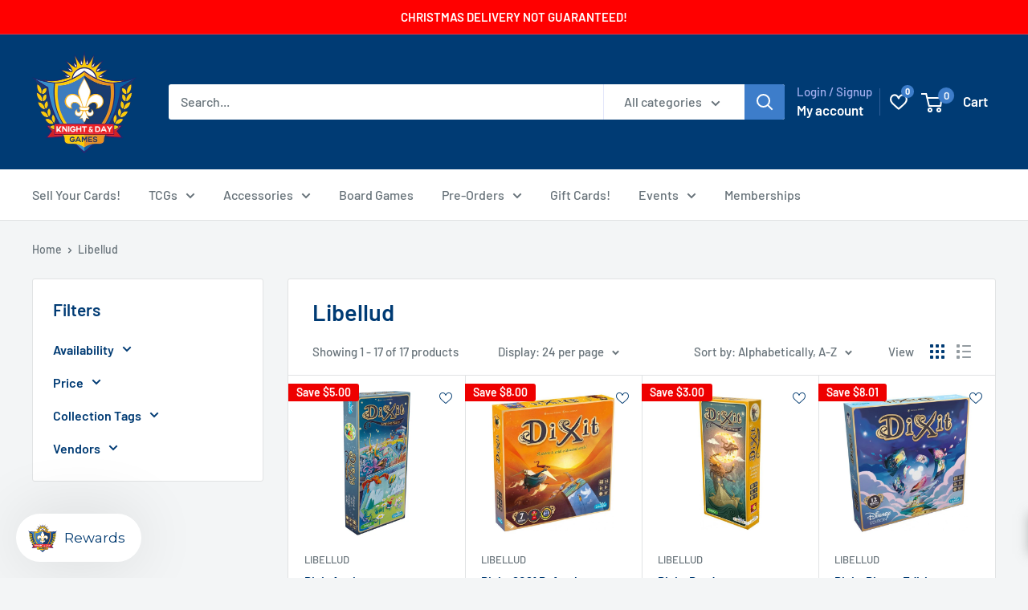

--- FILE ---
content_type: text/javascript; charset=utf-8
request_url: https://strn.rise-ai.com/?shop=the-gaming-goat-schaumburg-il.myshopify.com
body_size: 395124
content:

      (function() {
          if (!window.RiseStoreFront) {
              window.RiseStoreFront = {};
          }
          window.RiseStoreFront.shop = {"shop_url":"the-gaming-goat-schaumburg-il.myshopify.com","brand":null,"address1":"6521 Las Vegas Boulevard South","city":"Las Vegas","country":"US","currency":"USD","name":"Knight & Day Games","zip":"89119","language":null,"money_format":"${{amount}}","gw_installed":1};
          window.RiseStoreFront.store_assets = {"widget":{"theme":{"white_label":true,"font":"Montserrat","font_size":15,"placement":{"position":"left","alignment":"bottom","x_spacing":20,"y_spacing":20},"colors":{"panel_background":"#f7f7f7","header_background":"#003A70","header_text":"#ffffff","header_icons":"#cecece","card_background":"#ffffff","card_text":"#637381","card_icon":"#003A70","heading_text":"#566973","notification_background":"#2faad8","notification_text":"#ffffff","button_background":"#FFCB05","button_text":"#ffffff","launcher_background":"#ffffff","launcher_text":"#003A70"},"header_background_image":"","header_background_position":"center"},"panel":{"home":{"header":{"visitor":{"sub_title":"Welcome to","title":"{{shop_name}}'s rewards program!"},"member":{"sub_title":"Welcome to the {{shop_name}} rewards program.","title":"Hi {{customer_first_name}} {{customer_last_name}}"}},"cards":[{"name":"account","active":true,"visitor":{"title":"Become a member","text":"<p>Sign up to unlock exciting perks, this is your access pass to exclusive rewards.</p>","button":"Join now","bottom_text":"<p>Already have an account? <span style=\"color: rgb(102, 163, 224);\">{{#account_link}}Sign in{{/account_link}}</span></p>"},"member":{"title":"You have {{store_credit_value}}  in Store Credit!","text":"<p>To use your credit, simply copy your loyalty code and paste at checkout.&nbsp;</p><p><br></p><p><strong>Your code: {{store_credit_code}}</strong></p>"}},{"name":"referrals","active":true,"visitor":{"title":"Referral","text":"<p>Share your favorite store with your friends and receive rewards.</p>"},"member":{"in_program":{"title":"Referral","text":"<p>Share this link with your friends, and you'll both receive a reward. </p><p><strong>Your link:</strong> <span style=\"color: rgb(102, 163, 224);\">{{customer_referral_link}}</span></p>","button":"Copy link"},"out_program":{"title":"Referral","text":"<p>Create &amp; share a link with your friends, and you'll both receive a reward. </p>","button":"Create link"}},"items":[{"icon":"crown","title":"They get","label":"$5"},{"icon":"mountain","title":"You get","label":"$5"}]},{"name":"rewards","active":true,"title":"EARN BIG REWARDS!","text":"<p>Earn Up To 4% Cash Back In Store Credit With Every Purchase!</p>","items":[{"icon":"coins","title":"Earn & Redeem","label":"Valid In-Store & Online"},{"icon":"star","label":"Earn Up To 4% Cash Back","title":"Become A Top VIP!"}]}]}},"launcher":{"type":"icon-text","text":"Rewards","icon":"[data-uri]"}},"quick_apply":{"theme":{"font":"Montserrat","font_size":14,"colors":{"button_background":"#003A70","button_text":"#ffffff","text":"#000000"}},"panel":{"text":"<p>{{customer_first_name}}, You have <strong>{{store_credit_value}} </strong>left in Store Credit</p>","button_text":"Apply Store Credit"}}};
      })();(function(t){var e={};function n(r){if(e[r])return e[r].exports;var i=e[r]={i:r,l:!1,exports:{}};return t[r].call(i.exports,i,i.exports,n),i.l=!0,i.exports}n.m=t,n.c=e,n.d=function(t,e,r){n.o(t,e)||Object.defineProperty(t,e,{enumerable:!0,get:r})},n.r=function(t){"undefined"!==typeof Symbol&&Symbol.toStringTag&&Object.defineProperty(t,Symbol.toStringTag,{value:"Module"}),Object.defineProperty(t,"__esModule",{value:!0})},n.t=function(t,e){if(1&e&&(t=n(t)),8&e)return t;if(4&e&&"object"===typeof t&&t&&t.__esModule)return t;var r=Object.create(null);if(n.r(r),Object.defineProperty(r,"default",{enumerable:!0,value:t}),2&e&&"string"!=typeof t)for(var i in t)n.d(r,i,function(e){return t[e]}.bind(null,i));return r},n.n=function(t){var e=t&&t.__esModule?function(){return t["default"]}:function(){return t};return n.d(e,"a",e),e},n.o=function(t,e){return Object.prototype.hasOwnProperty.call(t,e)},n.p="/",n(n.s=0)})({0:function(t,e,n){t.exports=n("56d7")},"00ee":function(t,e,n){var r=n("b622"),i=r("toStringTag"),o={};o[i]="z",t.exports="[object z]"===String(o)},"0366":function(t,e,n){var r=n("1c0b");t.exports=function(t,e,n){if(r(t),void 0===e)return t;switch(n){case 0:return function(){return t.call(e)};case 1:return function(n){return t.call(e,n)};case 2:return function(n,r){return t.call(e,n,r)};case 3:return function(n,r,i){return t.call(e,n,r,i)}}return function(){return t.apply(e,arguments)}}},"057f":function(t,e,n){var r=n("fc6a"),i=n("241c").f,o={}.toString,a="object"==typeof window&&window&&Object.getOwnPropertyNames?Object.getOwnPropertyNames(window):[],s=function(t){try{return i(t)}catch(e){return a.slice()}};t.exports.f=function(t){return a&&"[object Window]"==o.call(t)?s(t):i(r(t))}},"06cf":function(t,e,n){var r=n("83ab"),i=n("d1e7"),o=n("5c6c"),a=n("fc6a"),s=n("c04e"),c=n("5135"),u=n("0cfb"),f=Object.getOwnPropertyDescriptor;e.f=r?f:function(t,e){if(t=a(t),e=s(e,!0),u)try{return f(t,e)}catch(n){}if(c(t,e))return o(!i.f.call(t,e),t[e])}},"0a3f":function(t){t.exports=JSON.parse('{"cluster":"production","dev":false}')},"0cfb":function(t,e,n){var r=n("83ab"),i=n("d039"),o=n("cc12");t.exports=!r&&!i((function(){return 7!=Object.defineProperty(o("div"),"a",{get:function(){return 7}}).a}))},1313:function(t,e,n){var r=n("5f5a");"string"===typeof r&&(r=[[t.i,r,""]]),r.locals&&(t.exports=r.locals);var i=n("499e").default;i("36376cc9",r,!0,{sourceMap:!1,shadowMode:!1})},"14c3":function(t,e,n){var r=n("c6b6"),i=n("9263");t.exports=function(t,e){var n=t.exec;if("function"===typeof n){var o=n.call(t,e);if("object"!==typeof o)throw TypeError("RegExp exec method returned something other than an Object or null");return o}if("RegExp"!==r(t))throw TypeError("RegExp#exec called on incompatible receiver");return i.call(t,e)}},"159b":function(t,e,n){var r=n("da84"),i=n("fdbc"),o=n("17c2"),a=n("9112");for(var s in i){var c=r[s],u=c&&c.prototype;if(u&&u.forEach!==o)try{a(u,"forEach",o)}catch(f){u.forEach=o}}},"17c2":function(t,e,n){"use strict";var r=n("b727").forEach,i=n("a640"),o=n("ae40"),a=i("forEach"),s=o("forEach");t.exports=a&&s?[].forEach:function(t){return r(this,t,arguments.length>1?arguments[1]:void 0)}},"19aa":function(t,e){t.exports=function(t,e,n){if(!(t instanceof e))throw TypeError("Incorrect "+(n?n+" ":"")+"invocation");return t}},"1be4":function(t,e,n){var r=n("d066");t.exports=r("document","documentElement")},"1c0b":function(t,e){t.exports=function(t){if("function"!=typeof t)throw TypeError(String(t)+" is not a function");return t}},"1c7e":function(t,e,n){var r=n("b622"),i=r("iterator"),o=!1;try{var a=0,s={next:function(){return{done:!!a++}},return:function(){o=!0}};s[i]=function(){return this},Array.from(s,(function(){throw 2}))}catch(c){}t.exports=function(t,e){if(!e&&!o)return!1;var n=!1;try{var r={};r[i]=function(){return{next:function(){return{done:n=!0}}}},t(r)}catch(c){}return n}},"1cdc":function(t,e,n){var r=n("342f");t.exports=/(iphone|ipod|ipad).*applewebkit/i.test(r)},"1d80":function(t,e){t.exports=function(t){if(void 0==t)throw TypeError("Can't call method on "+t);return t}},"1dde":function(t,e,n){var r=n("d039"),i=n("b622"),o=n("2d00"),a=i("species");t.exports=function(t){return o>=51||!r((function(){var e=[],n=e.constructor={};return n[a]=function(){return{foo:1}},1!==e[t](Boolean).foo}))}},2266:function(t,e,n){var r=n("825a"),i=n("e95a"),o=n("50c4"),a=n("0366"),s=n("35a1"),c=n("9bdd"),u=function(t,e){this.stopped=t,this.result=e},f=t.exports=function(t,e,n,f,l){var p,d,h,v,m,g,y,w=a(e,n,f?2:1);if(l)p=t;else{if(d=s(t),"function"!=typeof d)throw TypeError("Target is not iterable");if(i(d)){for(h=0,v=o(t.length);v>h;h++)if(m=f?w(r(y=t[h])[0],y[1]):w(t[h]),m&&m instanceof u)return m;return new u(!1)}p=d.call(t)}g=p.next;while(!(y=g.call(p)).done)if(m=c(p,w,y.value,f),"object"==typeof m&&m&&m instanceof u)return m;return new u(!1)};f.stop=function(t){return new u(!0,t)}},"23cb":function(t,e,n){var r=n("a691"),i=Math.max,o=Math.min;t.exports=function(t,e){var n=r(t);return n<0?i(n+e,0):o(n,e)}},"23e7":function(t,e,n){var r=n("da84"),i=n("06cf").f,o=n("9112"),a=n("6eeb"),s=n("ce4e"),c=n("e893"),u=n("94ca");t.exports=function(t,e){var n,f,l,p,d,h,v=t.target,m=t.global,g=t.stat;if(f=m?r:g?r[v]||s(v,{}):(r[v]||{}).prototype,f)for(l in e){if(d=e[l],t.noTargetGet?(h=i(f,l),p=h&&h.value):p=f[l],n=u(m?l:v+(g?".":"#")+l,t.forced),!n&&void 0!==p){if(typeof d===typeof p)continue;c(d,p)}(t.sham||p&&p.sham)&&o(d,"sham",!0),a(f,l,d,t)}}},"241c":function(t,e,n){var r=n("ca84"),i=n("7839"),o=i.concat("length","prototype");e.f=Object.getOwnPropertyNames||function(t){return r(t,o)}},"24fb":function(t,e,n){"use strict";function r(t,e){var n=t[1]||"",r=t[3];if(!r)return n;if(e&&"function"===typeof btoa){var o=i(r),a=r.sources.map((function(t){return"/*# sourceURL=".concat(r.sourceRoot||"").concat(t," */")}));return[n].concat(a).concat([o]).join("\n")}return[n].join("\n")}function i(t){var e=btoa(unescape(encodeURIComponent(JSON.stringify(t)))),n="sourceMappingURL=data:application/json;charset=utf-8;base64,".concat(e);return"/*# ".concat(n," */")}t.exports=function(t){var e=[];return e.toString=function(){return this.map((function(e){var n=r(e,t);return e[2]?"@media ".concat(e[2]," {").concat(n,"}"):n})).join("")},e.i=function(t,n,r){"string"===typeof t&&(t=[[null,t,""]]);var i={};if(r)for(var o=0;o<this.length;o++){var a=this[o][0];null!=a&&(i[a]=!0)}for(var s=0;s<t.length;s++){var c=[].concat(t[s]);r&&i[c[0]]||(n&&(c[2]?c[2]="".concat(n," and ").concat(c[2]):c[2]=n),e.push(c))}},e}},2532:function(t,e,n){"use strict";var r=n("23e7"),i=n("5a34"),o=n("1d80"),a=n("ab13");r({target:"String",proto:!0,forced:!a("includes")},{includes:function(t){return!!~String(o(this)).indexOf(i(t),arguments.length>1?arguments[1]:void 0)}})},"25f0":function(t,e,n){"use strict";var r=n("6eeb"),i=n("825a"),o=n("d039"),a=n("ad6d"),s="toString",c=RegExp.prototype,u=c[s],f=o((function(){return"/a/b"!=u.call({source:"a",flags:"b"})})),l=u.name!=s;(f||l)&&r(RegExp.prototype,s,(function(){var t=i(this),e=String(t.source),n=t.flags,r=String(void 0===n&&t instanceof RegExp&&!("flags"in c)?a.call(t):n);return"/"+e+"/"+r}),{unsafe:!0})},2626:function(t,e,n){"use strict";var r=n("d066"),i=n("9bf2"),o=n("b622"),a=n("83ab"),s=o("species");t.exports=function(t){var e=r(t),n=i.f;a&&e&&!e[s]&&n(e,s,{configurable:!0,get:function(){return this}})}},"27d6":function(t,e,n){var r;(function(){function i(t,e,n){return t.call.apply(t.bind,arguments)}function o(t,e,n){if(!t)throw Error();if(2<arguments.length){var r=Array.prototype.slice.call(arguments,2);return function(){var n=Array.prototype.slice.call(arguments);return Array.prototype.unshift.apply(n,r),t.apply(e,n)}}return function(){return t.apply(e,arguments)}}function a(t,e,n){return a=Function.prototype.bind&&-1!=Function.prototype.bind.toString().indexOf("native code")?i:o,a.apply(null,arguments)}var s=Date.now||function(){return+new Date};function c(t,e){this.a=t,this.o=e||t,this.c=this.o.document}var u=!!window.FontFace;function f(t,e,n,r){if(e=t.c.createElement(e),n)for(var i in n)n.hasOwnProperty(i)&&("style"==i?e.style.cssText=n[i]:e.setAttribute(i,n[i]));return r&&e.appendChild(t.c.createTextNode(r)),e}function l(t,e,n){t=t.c.getElementsByTagName(e)[0],t||(t=document.documentElement),t.insertBefore(n,t.lastChild)}function p(t){t.parentNode&&t.parentNode.removeChild(t)}function d(t,e,n){e=e||[],n=n||[];for(var r=t.className.split(/\s+/),i=0;i<e.length;i+=1){for(var o=!1,a=0;a<r.length;a+=1)if(e[i]===r[a]){o=!0;break}o||r.push(e[i])}for(e=[],i=0;i<r.length;i+=1){for(o=!1,a=0;a<n.length;a+=1)if(r[i]===n[a]){o=!0;break}o||e.push(r[i])}t.className=e.join(" ").replace(/\s+/g," ").replace(/^\s+|\s+$/,"")}function h(t,e){for(var n=t.className.split(/\s+/),r=0,i=n.length;r<i;r++)if(n[r]==e)return!0;return!1}function v(t){return t.o.location.hostname||t.a.location.hostname}function m(t,e,n){function r(){s&&i&&o&&(s(a),s=null)}e=f(t,"link",{rel:"stylesheet",href:e,media:"all"});var i=!1,o=!0,a=null,s=n||null;u?(e.onload=function(){i=!0,r()},e.onerror=function(){i=!0,a=Error("Stylesheet failed to load"),r()}):setTimeout((function(){i=!0,r()}),0),l(t,"head",e)}function g(t,e,n,r){var i=t.c.getElementsByTagName("head")[0];if(i){var o=f(t,"script",{src:e}),a=!1;return o.onload=o.onreadystatechange=function(){a||this.readyState&&"loaded"!=this.readyState&&"complete"!=this.readyState||(a=!0,n&&n(null),o.onload=o.onreadystatechange=null,"HEAD"==o.parentNode.tagName&&i.removeChild(o))},i.appendChild(o),setTimeout((function(){a||(a=!0,n&&n(Error("Script load timeout")))}),r||5e3),o}return null}function y(){this.a=0,this.c=null}function w(t){return t.a++,function(){t.a--,b(t)}}function _(t,e){t.c=e,b(t)}function b(t){0==t.a&&t.c&&(t.c(),t.c=null)}function x(t){this.a=t||"-"}function S(t,e){this.c=t,this.f=4,this.a="n";var n=(e||"n4").match(/^([nio])([1-9])$/i);n&&(this.a=n[1],this.f=parseInt(n[2],10))}function C(t){return R(t)+" "+t.f+"00 300px "+O(t.c)}function O(t){var e=[];t=t.split(/,\s*/);for(var n=0;n<t.length;n++){var r=t[n].replace(/['"]/g,"");-1!=r.indexOf(" ")||/^\d/.test(r)?e.push("'"+r+"'"):e.push(r)}return e.join(",")}function k(t){return t.a+t.f}function R(t){var e="normal";return"o"===t.a?e="oblique":"i"===t.a&&(e="italic"),e}function A(t){var e=4,n="n",r=null;return t&&((r=t.match(/(normal|oblique|italic)/i))&&r[1]&&(n=r[1].substr(0,1).toLowerCase()),(r=t.match(/([1-9]00|normal|bold)/i))&&r[1]&&(/bold/i.test(r[1])?e=7:/[1-9]00/.test(r[1])&&(e=parseInt(r[1].substr(0,1),10)))),n+e}function E(t,e){this.c=t,this.f=t.o.document.documentElement,this.h=e,this.a=new x("-"),this.j=!1!==e.events,this.g=!1!==e.classes}function j(t){t.g&&d(t.f,[t.a.c("wf","loading")]),$(t,"loading")}function T(t){if(t.g){var e=h(t.f,t.a.c("wf","active")),n=[],r=[t.a.c("wf","loading")];e||n.push(t.a.c("wf","inactive")),d(t.f,n,r)}$(t,"inactive")}function $(t,e,n){t.j&&t.h[e]&&(n?t.h[e](n.c,k(n)):t.h[e]())}function P(){this.c={}}function L(t,e,n){var r,i=[];for(r in e)if(e.hasOwnProperty(r)){var o=t.c[r];o&&i.push(o(e[r],n))}return i}function I(t,e){this.c=t,this.f=e,this.a=f(this.c,"span",{"aria-hidden":"true"},this.f)}function F(t){l(t.c,"body",t.a)}function N(t){return"display:block;position:absolute;top:-9999px;left:-9999px;font-size:300px;width:auto;height:auto;line-height:normal;margin:0;padding:0;font-variant:normal;white-space:nowrap;font-family:"+O(t.c)+";font-style:"+R(t)+";font-weight:"+t.f+"00;"}function M(t,e,n,r,i,o){this.g=t,this.j=e,this.a=r,this.c=n,this.f=i||3e3,this.h=o||void 0}function D(t,e,n,r,i,o,a){this.v=t,this.B=e,this.c=n,this.a=r,this.s=a||"BESbswy",this.f={},this.w=i||3e3,this.u=o||null,this.m=this.j=this.h=this.g=null,this.g=new I(this.c,this.s),this.h=new I(this.c,this.s),this.j=new I(this.c,this.s),this.m=new I(this.c,this.s),t=new S(this.a.c+",serif",k(this.a)),t=N(t),this.g.a.style.cssText=t,t=new S(this.a.c+",sans-serif",k(this.a)),t=N(t),this.h.a.style.cssText=t,t=new S("serif",k(this.a)),t=N(t),this.j.a.style.cssText=t,t=new S("sans-serif",k(this.a)),t=N(t),this.m.a.style.cssText=t,F(this.g),F(this.h),F(this.j),F(this.m)}x.prototype.c=function(t){for(var e=[],n=0;n<arguments.length;n++)e.push(arguments[n].replace(/[\W_]+/g,"").toLowerCase());return e.join(this.a)},M.prototype.start=function(){var t=this.c.o.document,e=this,n=s(),r=new Promise((function(r,i){function o(){s()-n>=e.f?i():t.fonts.load(C(e.a),e.h).then((function(t){1<=t.length?r():setTimeout(o,25)}),(function(){i()}))}o()})),i=null,o=new Promise((function(t,n){i=setTimeout(n,e.f)}));Promise.race([o,r]).then((function(){i&&(clearTimeout(i),i=null),e.g(e.a)}),(function(){e.j(e.a)}))};var U={D:"serif",C:"sans-serif"},q=null;function B(){if(null===q){var t=/AppleWebKit\/([0-9]+)(?:\.([0-9]+))/.exec(window.navigator.userAgent);q=!!t&&(536>parseInt(t[1],10)||536===parseInt(t[1],10)&&11>=parseInt(t[2],10))}return q}function z(t,e,n){for(var r in U)if(U.hasOwnProperty(r)&&e===t.f[U[r]]&&n===t.f[U[r]])return!0;return!1}function G(t){var e,n=t.g.a.offsetWidth,r=t.h.a.offsetWidth;(e=n===t.f.serif&&r===t.f["sans-serif"])||(e=B()&&z(t,n,r)),e?s()-t.A>=t.w?B()&&z(t,n,r)&&(null===t.u||t.u.hasOwnProperty(t.a.c))?H(t,t.v):H(t,t.B):W(t):H(t,t.v)}function W(t){setTimeout(a((function(){G(this)}),t),50)}function H(t,e){setTimeout(a((function(){p(this.g.a),p(this.h.a),p(this.j.a),p(this.m.a),e(this.a)}),t),0)}function V(t,e,n){this.c=t,this.a=e,this.f=0,this.m=this.j=!1,this.s=n}D.prototype.start=function(){this.f.serif=this.j.a.offsetWidth,this.f["sans-serif"]=this.m.a.offsetWidth,this.A=s(),G(this)};var Y=null;function K(t){0==--t.f&&t.j&&(t.m?(t=t.a,t.g&&d(t.f,[t.a.c("wf","active")],[t.a.c("wf","loading"),t.a.c("wf","inactive")]),$(t,"active")):T(t.a))}function X(t){this.j=t,this.a=new P,this.h=0,this.f=this.g=!0}function J(t,e,n,r,i){var o=0==--t.h;(t.f||t.g)&&setTimeout((function(){var t=i||null,s=r||{};if(0===n.length&&o)T(e.a);else{e.f+=n.length,o&&(e.j=o);var c,u=[];for(c=0;c<n.length;c++){var f=n[c],l=s[f.c],p=e.a,h=f;if(p.g&&d(p.f,[p.a.c("wf",h.c,k(h).toString(),"loading")]),$(p,"fontloading",h),p=null,null===Y)if(window.FontFace){h=/Gecko.*Firefox\/(\d+)/.exec(window.navigator.userAgent);var v=/OS X.*Version\/10\..*Safari/.exec(window.navigator.userAgent)&&/Apple/.exec(window.navigator.vendor);Y=h?42<parseInt(h[1],10):!v}else Y=!1;p=Y?new M(a(e.g,e),a(e.h,e),e.c,f,e.s,l):new D(a(e.g,e),a(e.h,e),e.c,f,e.s,t,l),u.push(p)}for(c=0;c<u.length;c++)u[c].start()}}),0)}function Q(t,e,n){var r=[],i=n.timeout;j(e);r=L(t.a,n,t.c);var o=new V(t.c,e,i);for(t.h=r.length,e=0,n=r.length;e<n;e++)r[e].load((function(e,n,r){J(t,o,e,n,r)}))}function Z(t,e){this.c=t,this.a=e}function tt(t,e){this.c=t,this.a=e}function et(t,e){this.c=t||nt,this.a=[],this.f=[],this.g=e||""}V.prototype.g=function(t){var e=this.a;e.g&&d(e.f,[e.a.c("wf",t.c,k(t).toString(),"active")],[e.a.c("wf",t.c,k(t).toString(),"loading"),e.a.c("wf",t.c,k(t).toString(),"inactive")]),$(e,"fontactive",t),this.m=!0,K(this)},V.prototype.h=function(t){var e=this.a;if(e.g){var n=h(e.f,e.a.c("wf",t.c,k(t).toString(),"active")),r=[],i=[e.a.c("wf",t.c,k(t).toString(),"loading")];n||r.push(e.a.c("wf",t.c,k(t).toString(),"inactive")),d(e.f,r,i)}$(e,"fontinactive",t),K(this)},X.prototype.load=function(t){this.c=new c(this.j,t.context||this.j),this.g=!1!==t.events,this.f=!1!==t.classes,Q(this,new E(this.c,t),t)},Z.prototype.load=function(t){function e(){if(o["__mti_fntLst"+r]){var n,i=o["__mti_fntLst"+r](),a=[];if(i)for(var s=0;s<i.length;s++){var c=i[s].fontfamily;void 0!=i[s].fontStyle&&void 0!=i[s].fontWeight?(n=i[s].fontStyle+i[s].fontWeight,a.push(new S(c,n))):a.push(new S(c))}t(a)}else setTimeout((function(){e()}),50)}var n=this,r=n.a.projectId,i=n.a.version;if(r){var o=n.c.o;g(this.c,(n.a.api||"https://fast.fonts.net/jsapi")+"/"+r+".js"+(i?"?v="+i:""),(function(i){i?t([]):(o["__MonotypeConfiguration__"+r]=function(){return n.a},e())})).id="__MonotypeAPIScript__"+r}else t([])},tt.prototype.load=function(t){var e,n,r=this.a.urls||[],i=this.a.families||[],o=this.a.testStrings||{},a=new y;for(e=0,n=r.length;e<n;e++)m(this.c,r[e],w(a));var s=[];for(e=0,n=i.length;e<n;e++)if(r=i[e].split(":"),r[1])for(var c=r[1].split(","),u=0;u<c.length;u+=1)s.push(new S(r[0],c[u]));else s.push(new S(r[0]));_(a,(function(){t(s,o)}))};var nt="https://fonts.googleapis.com/css";function rt(t,e){for(var n=e.length,r=0;r<n;r++){var i=e[r].split(":");3==i.length&&t.f.push(i.pop());var o="";2==i.length&&""!=i[1]&&(o=":"),t.a.push(i.join(o))}}function it(t){if(0==t.a.length)throw Error("No fonts to load!");if(-1!=t.c.indexOf("kit="))return t.c;for(var e=t.a.length,n=[],r=0;r<e;r++)n.push(t.a[r].replace(/ /g,"+"));return e=t.c+"?family="+n.join("%7C"),0<t.f.length&&(e+="&subset="+t.f.join(",")),0<t.g.length&&(e+="&text="+encodeURIComponent(t.g)),e}function ot(t){this.f=t,this.a=[],this.c={}}var at={latin:"BESbswy","latin-ext":"çöüğş",cyrillic:"йяЖ",greek:"αβΣ",khmer:"កខគ",Hanuman:"កខគ"},st={thin:"1",extralight:"2","extra-light":"2",ultralight:"2","ultra-light":"2",light:"3",regular:"4",book:"4",medium:"5","semi-bold":"6",semibold:"6","demi-bold":"6",demibold:"6",bold:"7","extra-bold":"8",extrabold:"8","ultra-bold":"8",ultrabold:"8",black:"9",heavy:"9",l:"3",r:"4",b:"7"},ct={i:"i",italic:"i",n:"n",normal:"n"},ut=/^(thin|(?:(?:extra|ultra)-?)?light|regular|book|medium|(?:(?:semi|demi|extra|ultra)-?)?bold|black|heavy|l|r|b|[1-9]00)?(n|i|normal|italic)?$/;function ft(t){for(var e=t.f.length,n=0;n<e;n++){var r=t.f[n].split(":"),i=r[0].replace(/\+/g," "),o=["n4"];if(2<=r.length){var a,s=r[1];if(a=[],s){s=s.split(",");for(var c=s.length,u=0;u<c;u++){var f;if(f=s[u],f.match(/^[\w-]+$/)){var l=ut.exec(f.toLowerCase());if(null==l)f="";else{if(f=l[2],f=null==f||""==f?"n":ct[f],l=l[1],null==l||""==l)l="4";else{var p=st[l];l=p||(isNaN(l)?"4":l.substr(0,1))}f=[f,l].join("")}}else f="";f&&a.push(f)}}0<a.length&&(o=a),3==r.length&&(r=r[2],a=[],r=r?r.split(","):a,0<r.length&&(r=at[r[0]])&&(t.c[i]=r))}for(t.c[i]||(r=at[i])&&(t.c[i]=r),r=0;r<o.length;r+=1)t.a.push(new S(i,o[r]))}}function lt(t,e){this.c=t,this.a=e}var pt={Arimo:!0,Cousine:!0,Tinos:!0};function dt(t,e){this.c=t,this.a=e}function ht(t,e){this.c=t,this.f=e,this.a=[]}lt.prototype.load=function(t){var e=new y,n=this.c,r=new et(this.a.api,this.a.text),i=this.a.families;rt(r,i);var o=new ot(i);ft(o),m(n,it(r),w(e)),_(e,(function(){t(o.a,o.c,pt)}))},dt.prototype.load=function(t){var e=this.a.id,n=this.c.o;e?g(this.c,(this.a.api||"https://use.typekit.net")+"/"+e+".js",(function(e){if(e)t([]);else if(n.Typekit&&n.Typekit.config&&n.Typekit.config.fn){e=n.Typekit.config.fn;for(var r=[],i=0;i<e.length;i+=2)for(var o=e[i],a=e[i+1],s=0;s<a.length;s++)r.push(new S(o,a[s]));try{n.Typekit.load({events:!1,classes:!1,async:!0})}catch(c){}t(r)}}),2e3):t([])},ht.prototype.load=function(t){var e=this.f.id,n=this.c.o,r=this;e?(n.__webfontfontdeckmodule__||(n.__webfontfontdeckmodule__={}),n.__webfontfontdeckmodule__[e]=function(e,n){for(var i=0,o=n.fonts.length;i<o;++i){var a=n.fonts[i];r.a.push(new S(a.name,A("font-weight:"+a.weight+";font-style:"+a.style)))}t(r.a)},g(this.c,(this.f.api||"https://f.fontdeck.com/s/css/js/")+v(this.c)+"/"+e+".js",(function(e){e&&t([])}))):t([])};var vt=new X(window);vt.a.c.custom=function(t,e){return new tt(e,t)},vt.a.c.fontdeck=function(t,e){return new ht(e,t)},vt.a.c.monotype=function(t,e){return new Z(e,t)},vt.a.c.typekit=function(t,e){return new dt(e,t)},vt.a.c.google=function(t,e){return new lt(e,t)};var mt={load:a(vt.load,vt)};r=function(){return mt}.call(e,n,e,t),void 0===r||(t.exports=r)})()},"2b0e":function(t,e,n){"use strict";(function(t){
/*!
 * Vue.js v2.6.11
 * (c) 2014-2019 Evan You
 * Released under the MIT License.
 */
var n=Object.freeze({});function r(t){return void 0===t||null===t}function i(t){return void 0!==t&&null!==t}function o(t){return!0===t}function a(t){return!1===t}function s(t){return"string"===typeof t||"number"===typeof t||"symbol"===typeof t||"boolean"===typeof t}function c(t){return null!==t&&"object"===typeof t}var u=Object.prototype.toString;function f(t){return"[object Object]"===u.call(t)}function l(t){return"[object RegExp]"===u.call(t)}function p(t){var e=parseFloat(String(t));return e>=0&&Math.floor(e)===e&&isFinite(t)}function d(t){return i(t)&&"function"===typeof t.then&&"function"===typeof t.catch}function h(t){return null==t?"":Array.isArray(t)||f(t)&&t.toString===u?JSON.stringify(t,null,2):String(t)}function v(t){var e=parseFloat(t);return isNaN(e)?t:e}function m(t,e){for(var n=Object.create(null),r=t.split(","),i=0;i<r.length;i++)n[r[i]]=!0;return e?function(t){return n[t.toLowerCase()]}:function(t){return n[t]}}m("slot,component",!0);var g=m("key,ref,slot,slot-scope,is");function y(t,e){if(t.length){var n=t.indexOf(e);if(n>-1)return t.splice(n,1)}}var w=Object.prototype.hasOwnProperty;function _(t,e){return w.call(t,e)}function b(t){var e=Object.create(null);return function(n){var r=e[n];return r||(e[n]=t(n))}}var x=/-(\w)/g,S=b((function(t){return t.replace(x,(function(t,e){return e?e.toUpperCase():""}))})),C=b((function(t){return t.charAt(0).toUpperCase()+t.slice(1)})),O=/\B([A-Z])/g,k=b((function(t){return t.replace(O,"-$1").toLowerCase()}));function R(t,e){function n(n){var r=arguments.length;return r?r>1?t.apply(e,arguments):t.call(e,n):t.call(e)}return n._length=t.length,n}function A(t,e){return t.bind(e)}var E=Function.prototype.bind?A:R;function j(t,e){e=e||0;var n=t.length-e,r=new Array(n);while(n--)r[n]=t[n+e];return r}function T(t,e){for(var n in e)t[n]=e[n];return t}function $(t){for(var e={},n=0;n<t.length;n++)t[n]&&T(e,t[n]);return e}function P(t,e,n){}var L=function(t,e,n){return!1},I=function(t){return t};function F(t,e){if(t===e)return!0;var n=c(t),r=c(e);if(!n||!r)return!n&&!r&&String(t)===String(e);try{var i=Array.isArray(t),o=Array.isArray(e);if(i&&o)return t.length===e.length&&t.every((function(t,n){return F(t,e[n])}));if(t instanceof Date&&e instanceof Date)return t.getTime()===e.getTime();if(i||o)return!1;var a=Object.keys(t),s=Object.keys(e);return a.length===s.length&&a.every((function(n){return F(t[n],e[n])}))}catch(u){return!1}}function N(t,e){for(var n=0;n<t.length;n++)if(F(t[n],e))return n;return-1}function M(t){var e=!1;return function(){e||(e=!0,t.apply(this,arguments))}}var D="data-server-rendered",U=["component","directive","filter"],q=["beforeCreate","created","beforeMount","mounted","beforeUpdate","updated","beforeDestroy","destroyed","activated","deactivated","errorCaptured","serverPrefetch"],B={optionMergeStrategies:Object.create(null),silent:!1,productionTip:!1,devtools:!1,performance:!1,errorHandler:null,warnHandler:null,ignoredElements:[],keyCodes:Object.create(null),isReservedTag:L,isReservedAttr:L,isUnknownElement:L,getTagNamespace:P,parsePlatformTagName:I,mustUseProp:L,async:!0,_lifecycleHooks:q},z=/a-zA-Z\u00B7\u00C0-\u00D6\u00D8-\u00F6\u00F8-\u037D\u037F-\u1FFF\u200C-\u200D\u203F-\u2040\u2070-\u218F\u2C00-\u2FEF\u3001-\uD7FF\uF900-\uFDCF\uFDF0-\uFFFD/;function G(t){var e=(t+"").charCodeAt(0);return 36===e||95===e}function W(t,e,n,r){Object.defineProperty(t,e,{value:n,enumerable:!!r,writable:!0,configurable:!0})}var H=new RegExp("[^"+z.source+".$_\\d]");function V(t){if(!H.test(t)){var e=t.split(".");return function(t){for(var n=0;n<e.length;n++){if(!t)return;t=t[e[n]]}return t}}}var Y,K="__proto__"in{},X="undefined"!==typeof window,J="undefined"!==typeof WXEnvironment&&!!WXEnvironment.platform,Q=J&&WXEnvironment.platform.toLowerCase(),Z=X&&window.navigator.userAgent.toLowerCase(),tt=Z&&/msie|trident/.test(Z),et=Z&&Z.indexOf("msie 9.0")>0,nt=Z&&Z.indexOf("edge/")>0,rt=(Z&&Z.indexOf("android"),Z&&/iphone|ipad|ipod|ios/.test(Z)||"ios"===Q),it=(Z&&/chrome\/\d+/.test(Z),Z&&/phantomjs/.test(Z),Z&&Z.match(/firefox\/(\d+)/)),ot={}.watch,at=!1;if(X)try{var st={};Object.defineProperty(st,"passive",{get:function(){at=!0}}),window.addEventListener("test-passive",null,st)}catch(Sa){}var ct=function(){return void 0===Y&&(Y=!X&&!J&&"undefined"!==typeof t&&(t["process"]&&"server"===t["process"].env.VUE_ENV)),Y},ut=X&&window.__VUE_DEVTOOLS_GLOBAL_HOOK__;function ft(t){return"function"===typeof t&&/native code/.test(t.toString())}var lt,pt="undefined"!==typeof Symbol&&ft(Symbol)&&"undefined"!==typeof Reflect&&ft(Reflect.ownKeys);lt="undefined"!==typeof Set&&ft(Set)?Set:function(){function t(){this.set=Object.create(null)}return t.prototype.has=function(t){return!0===this.set[t]},t.prototype.add=function(t){this.set[t]=!0},t.prototype.clear=function(){this.set=Object.create(null)},t}();var dt=P,ht=0,vt=function(){this.id=ht++,this.subs=[]};vt.prototype.addSub=function(t){this.subs.push(t)},vt.prototype.removeSub=function(t){y(this.subs,t)},vt.prototype.depend=function(){vt.target&&vt.target.addDep(this)},vt.prototype.notify=function(){var t=this.subs.slice();for(var e=0,n=t.length;e<n;e++)t[e].update()},vt.target=null;var mt=[];function gt(t){mt.push(t),vt.target=t}function yt(){mt.pop(),vt.target=mt[mt.length-1]}var wt=function(t,e,n,r,i,o,a,s){this.tag=t,this.data=e,this.children=n,this.text=r,this.elm=i,this.ns=void 0,this.context=o,this.fnContext=void 0,this.fnOptions=void 0,this.fnScopeId=void 0,this.key=e&&e.key,this.componentOptions=a,this.componentInstance=void 0,this.parent=void 0,this.raw=!1,this.isStatic=!1,this.isRootInsert=!0,this.isComment=!1,this.isCloned=!1,this.isOnce=!1,this.asyncFactory=s,this.asyncMeta=void 0,this.isAsyncPlaceholder=!1},_t={child:{configurable:!0}};_t.child.get=function(){return this.componentInstance},Object.defineProperties(wt.prototype,_t);var bt=function(t){void 0===t&&(t="");var e=new wt;return e.text=t,e.isComment=!0,e};function xt(t){return new wt(void 0,void 0,void 0,String(t))}function St(t){var e=new wt(t.tag,t.data,t.children&&t.children.slice(),t.text,t.elm,t.context,t.componentOptions,t.asyncFactory);return e.ns=t.ns,e.isStatic=t.isStatic,e.key=t.key,e.isComment=t.isComment,e.fnContext=t.fnContext,e.fnOptions=t.fnOptions,e.fnScopeId=t.fnScopeId,e.asyncMeta=t.asyncMeta,e.isCloned=!0,e}var Ct=Array.prototype,Ot=Object.create(Ct),kt=["push","pop","shift","unshift","splice","sort","reverse"];kt.forEach((function(t){var e=Ct[t];W(Ot,t,(function(){var n=[],r=arguments.length;while(r--)n[r]=arguments[r];var i,o=e.apply(this,n),a=this.__ob__;switch(t){case"push":case"unshift":i=n;break;case"splice":i=n.slice(2);break}return i&&a.observeArray(i),a.dep.notify(),o}))}));var Rt=Object.getOwnPropertyNames(Ot),At=!0;function Et(t){At=t}var jt=function(t){this.value=t,this.dep=new vt,this.vmCount=0,W(t,"__ob__",this),Array.isArray(t)?(K?Tt(t,Ot):$t(t,Ot,Rt),this.observeArray(t)):this.walk(t)};function Tt(t,e){t.__proto__=e}function $t(t,e,n){for(var r=0,i=n.length;r<i;r++){var o=n[r];W(t,o,e[o])}}function Pt(t,e){var n;if(c(t)&&!(t instanceof wt))return _(t,"__ob__")&&t.__ob__ instanceof jt?n=t.__ob__:At&&!ct()&&(Array.isArray(t)||f(t))&&Object.isExtensible(t)&&!t._isVue&&(n=new jt(t)),e&&n&&n.vmCount++,n}function Lt(t,e,n,r,i){var o=new vt,a=Object.getOwnPropertyDescriptor(t,e);if(!a||!1!==a.configurable){var s=a&&a.get,c=a&&a.set;s&&!c||2!==arguments.length||(n=t[e]);var u=!i&&Pt(n);Object.defineProperty(t,e,{enumerable:!0,configurable:!0,get:function(){var e=s?s.call(t):n;return vt.target&&(o.depend(),u&&(u.dep.depend(),Array.isArray(e)&&Nt(e))),e},set:function(e){var r=s?s.call(t):n;e===r||e!==e&&r!==r||s&&!c||(c?c.call(t,e):n=e,u=!i&&Pt(e),o.notify())}})}}function It(t,e,n){if(Array.isArray(t)&&p(e))return t.length=Math.max(t.length,e),t.splice(e,1,n),n;if(e in t&&!(e in Object.prototype))return t[e]=n,n;var r=t.__ob__;return t._isVue||r&&r.vmCount?n:r?(Lt(r.value,e,n),r.dep.notify(),n):(t[e]=n,n)}function Ft(t,e){if(Array.isArray(t)&&p(e))t.splice(e,1);else{var n=t.__ob__;t._isVue||n&&n.vmCount||_(t,e)&&(delete t[e],n&&n.dep.notify())}}function Nt(t){for(var e=void 0,n=0,r=t.length;n<r;n++)e=t[n],e&&e.__ob__&&e.__ob__.dep.depend(),Array.isArray(e)&&Nt(e)}jt.prototype.walk=function(t){for(var e=Object.keys(t),n=0;n<e.length;n++)Lt(t,e[n])},jt.prototype.observeArray=function(t){for(var e=0,n=t.length;e<n;e++)Pt(t[e])};var Mt=B.optionMergeStrategies;function Dt(t,e){if(!e)return t;for(var n,r,i,o=pt?Reflect.ownKeys(e):Object.keys(e),a=0;a<o.length;a++)n=o[a],"__ob__"!==n&&(r=t[n],i=e[n],_(t,n)?r!==i&&f(r)&&f(i)&&Dt(r,i):It(t,n,i));return t}function Ut(t,e,n){return n?function(){var r="function"===typeof e?e.call(n,n):e,i="function"===typeof t?t.call(n,n):t;return r?Dt(r,i):i}:e?t?function(){return Dt("function"===typeof e?e.call(this,this):e,"function"===typeof t?t.call(this,this):t)}:e:t}function qt(t,e){var n=e?t?t.concat(e):Array.isArray(e)?e:[e]:t;return n?Bt(n):n}function Bt(t){for(var e=[],n=0;n<t.length;n++)-1===e.indexOf(t[n])&&e.push(t[n]);return e}function zt(t,e,n,r){var i=Object.create(t||null);return e?T(i,e):i}Mt.data=function(t,e,n){return n?Ut(t,e,n):e&&"function"!==typeof e?t:Ut(t,e)},q.forEach((function(t){Mt[t]=qt})),U.forEach((function(t){Mt[t+"s"]=zt})),Mt.watch=function(t,e,n,r){if(t===ot&&(t=void 0),e===ot&&(e=void 0),!e)return Object.create(t||null);if(!t)return e;var i={};for(var o in T(i,t),e){var a=i[o],s=e[o];a&&!Array.isArray(a)&&(a=[a]),i[o]=a?a.concat(s):Array.isArray(s)?s:[s]}return i},Mt.props=Mt.methods=Mt.inject=Mt.computed=function(t,e,n,r){if(!t)return e;var i=Object.create(null);return T(i,t),e&&T(i,e),i},Mt.provide=Ut;var Gt=function(t,e){return void 0===e?t:e};function Wt(t,e){var n=t.props;if(n){var r,i,o,a={};if(Array.isArray(n)){r=n.length;while(r--)i=n[r],"string"===typeof i&&(o=S(i),a[o]={type:null})}else if(f(n))for(var s in n)i=n[s],o=S(s),a[o]=f(i)?i:{type:i};else 0;t.props=a}}function Ht(t,e){var n=t.inject;if(n){var r=t.inject={};if(Array.isArray(n))for(var i=0;i<n.length;i++)r[n[i]]={from:n[i]};else if(f(n))for(var o in n){var a=n[o];r[o]=f(a)?T({from:o},a):{from:a}}else 0}}function Vt(t){var e=t.directives;if(e)for(var n in e){var r=e[n];"function"===typeof r&&(e[n]={bind:r,update:r})}}function Yt(t,e,n){if("function"===typeof e&&(e=e.options),Wt(e,n),Ht(e,n),Vt(e),!e._base&&(e.extends&&(t=Yt(t,e.extends,n)),e.mixins))for(var r=0,i=e.mixins.length;r<i;r++)t=Yt(t,e.mixins[r],n);var o,a={};for(o in t)s(o);for(o in e)_(t,o)||s(o);function s(r){var i=Mt[r]||Gt;a[r]=i(t[r],e[r],n,r)}return a}function Kt(t,e,n,r){if("string"===typeof n){var i=t[e];if(_(i,n))return i[n];var o=S(n);if(_(i,o))return i[o];var a=C(o);if(_(i,a))return i[a];var s=i[n]||i[o]||i[a];return s}}function Xt(t,e,n,r){var i=e[t],o=!_(n,t),a=n[t],s=te(Boolean,i.type);if(s>-1)if(o&&!_(i,"default"))a=!1;else if(""===a||a===k(t)){var c=te(String,i.type);(c<0||s<c)&&(a=!0)}if(void 0===a){a=Jt(r,i,t);var u=At;Et(!0),Pt(a),Et(u)}return a}function Jt(t,e,n){if(_(e,"default")){var r=e.default;return t&&t.$options.propsData&&void 0===t.$options.propsData[n]&&void 0!==t._props[n]?t._props[n]:"function"===typeof r&&"Function"!==Qt(e.type)?r.call(t):r}}function Qt(t){var e=t&&t.toString().match(/^\s*function (\w+)/);return e?e[1]:""}function Zt(t,e){return Qt(t)===Qt(e)}function te(t,e){if(!Array.isArray(e))return Zt(e,t)?0:-1;for(var n=0,r=e.length;n<r;n++)if(Zt(e[n],t))return n;return-1}function ee(t,e,n){gt();try{if(e){var r=e;while(r=r.$parent){var i=r.$options.errorCaptured;if(i)for(var o=0;o<i.length;o++)try{var a=!1===i[o].call(r,t,e,n);if(a)return}catch(Sa){re(Sa,r,"errorCaptured hook")}}}re(t,e,n)}finally{yt()}}function ne(t,e,n,r,i){var o;try{o=n?t.apply(e,n):t.call(e),o&&!o._isVue&&d(o)&&!o._handled&&(o.catch((function(t){return ee(t,r,i+" (Promise/async)")})),o._handled=!0)}catch(Sa){ee(Sa,r,i)}return o}function re(t,e,n){if(B.errorHandler)try{return B.errorHandler.call(null,t,e,n)}catch(Sa){Sa!==t&&ie(Sa,null,"config.errorHandler")}ie(t,e,n)}function ie(t,e,n){if(!X&&!J||"undefined"===typeof console)throw t;console.error(t)}var oe,ae=!1,se=[],ce=!1;function ue(){ce=!1;var t=se.slice(0);se.length=0;for(var e=0;e<t.length;e++)t[e]()}if("undefined"!==typeof Promise&&ft(Promise)){var fe=Promise.resolve();oe=function(){fe.then(ue),rt&&setTimeout(P)},ae=!0}else if(tt||"undefined"===typeof MutationObserver||!ft(MutationObserver)&&"[object MutationObserverConstructor]"!==MutationObserver.toString())oe="undefined"!==typeof setImmediate&&ft(setImmediate)?function(){setImmediate(ue)}:function(){setTimeout(ue,0)};else{var le=1,pe=new MutationObserver(ue),de=document.createTextNode(String(le));pe.observe(de,{characterData:!0}),oe=function(){le=(le+1)%2,de.data=String(le)},ae=!0}function he(t,e){var n;if(se.push((function(){if(t)try{t.call(e)}catch(Sa){ee(Sa,e,"nextTick")}else n&&n(e)})),ce||(ce=!0,oe()),!t&&"undefined"!==typeof Promise)return new Promise((function(t){n=t}))}var ve=new lt;function me(t){ge(t,ve),ve.clear()}function ge(t,e){var n,r,i=Array.isArray(t);if(!(!i&&!c(t)||Object.isFrozen(t)||t instanceof wt)){if(t.__ob__){var o=t.__ob__.dep.id;if(e.has(o))return;e.add(o)}if(i){n=t.length;while(n--)ge(t[n],e)}else{r=Object.keys(t),n=r.length;while(n--)ge(t[r[n]],e)}}}var ye=b((function(t){var e="&"===t.charAt(0);t=e?t.slice(1):t;var n="~"===t.charAt(0);t=n?t.slice(1):t;var r="!"===t.charAt(0);return t=r?t.slice(1):t,{name:t,once:n,capture:r,passive:e}}));function we(t,e){function n(){var t=arguments,r=n.fns;if(!Array.isArray(r))return ne(r,null,arguments,e,"v-on handler");for(var i=r.slice(),o=0;o<i.length;o++)ne(i[o],null,t,e,"v-on handler")}return n.fns=t,n}function _e(t,e,n,i,a,s){var c,u,f,l;for(c in t)u=t[c],f=e[c],l=ye(c),r(u)||(r(f)?(r(u.fns)&&(u=t[c]=we(u,s)),o(l.once)&&(u=t[c]=a(l.name,u,l.capture)),n(l.name,u,l.capture,l.passive,l.params)):u!==f&&(f.fns=u,t[c]=f));for(c in e)r(t[c])&&(l=ye(c),i(l.name,e[c],l.capture))}function be(t,e,n){var a;t instanceof wt&&(t=t.data.hook||(t.data.hook={}));var s=t[e];function c(){n.apply(this,arguments),y(a.fns,c)}r(s)?a=we([c]):i(s.fns)&&o(s.merged)?(a=s,a.fns.push(c)):a=we([s,c]),a.merged=!0,t[e]=a}function xe(t,e,n){var o=e.options.props;if(!r(o)){var a={},s=t.attrs,c=t.props;if(i(s)||i(c))for(var u in o){var f=k(u);Se(a,c,u,f,!0)||Se(a,s,u,f,!1)}return a}}function Se(t,e,n,r,o){if(i(e)){if(_(e,n))return t[n]=e[n],o||delete e[n],!0;if(_(e,r))return t[n]=e[r],o||delete e[r],!0}return!1}function Ce(t){for(var e=0;e<t.length;e++)if(Array.isArray(t[e]))return Array.prototype.concat.apply([],t);return t}function Oe(t){return s(t)?[xt(t)]:Array.isArray(t)?Re(t):void 0}function ke(t){return i(t)&&i(t.text)&&a(t.isComment)}function Re(t,e){var n,a,c,u,f=[];for(n=0;n<t.length;n++)a=t[n],r(a)||"boolean"===typeof a||(c=f.length-1,u=f[c],Array.isArray(a)?a.length>0&&(a=Re(a,(e||"")+"_"+n),ke(a[0])&&ke(u)&&(f[c]=xt(u.text+a[0].text),a.shift()),f.push.apply(f,a)):s(a)?ke(u)?f[c]=xt(u.text+a):""!==a&&f.push(xt(a)):ke(a)&&ke(u)?f[c]=xt(u.text+a.text):(o(t._isVList)&&i(a.tag)&&r(a.key)&&i(e)&&(a.key="__vlist"+e+"_"+n+"__"),f.push(a)));return f}function Ae(t){var e=t.$options.provide;e&&(t._provided="function"===typeof e?e.call(t):e)}function Ee(t){var e=je(t.$options.inject,t);e&&(Et(!1),Object.keys(e).forEach((function(n){Lt(t,n,e[n])})),Et(!0))}function je(t,e){if(t){for(var n=Object.create(null),r=pt?Reflect.ownKeys(t):Object.keys(t),i=0;i<r.length;i++){var o=r[i];if("__ob__"!==o){var a=t[o].from,s=e;while(s){if(s._provided&&_(s._provided,a)){n[o]=s._provided[a];break}s=s.$parent}if(!s)if("default"in t[o]){var c=t[o].default;n[o]="function"===typeof c?c.call(e):c}else 0}}return n}}function Te(t,e){if(!t||!t.length)return{};for(var n={},r=0,i=t.length;r<i;r++){var o=t[r],a=o.data;if(a&&a.attrs&&a.attrs.slot&&delete a.attrs.slot,o.context!==e&&o.fnContext!==e||!a||null==a.slot)(n.default||(n.default=[])).push(o);else{var s=a.slot,c=n[s]||(n[s]=[]);"template"===o.tag?c.push.apply(c,o.children||[]):c.push(o)}}for(var u in n)n[u].every($e)&&delete n[u];return n}function $e(t){return t.isComment&&!t.asyncFactory||" "===t.text}function Pe(t,e,r){var i,o=Object.keys(e).length>0,a=t?!!t.$stable:!o,s=t&&t.$key;if(t){if(t._normalized)return t._normalized;if(a&&r&&r!==n&&s===r.$key&&!o&&!r.$hasNormal)return r;for(var c in i={},t)t[c]&&"$"!==c[0]&&(i[c]=Le(e,c,t[c]))}else i={};for(var u in e)u in i||(i[u]=Ie(e,u));return t&&Object.isExtensible(t)&&(t._normalized=i),W(i,"$stable",a),W(i,"$key",s),W(i,"$hasNormal",o),i}function Le(t,e,n){var r=function(){var t=arguments.length?n.apply(null,arguments):n({});return t=t&&"object"===typeof t&&!Array.isArray(t)?[t]:Oe(t),t&&(0===t.length||1===t.length&&t[0].isComment)?void 0:t};return n.proxy&&Object.defineProperty(t,e,{get:r,enumerable:!0,configurable:!0}),r}function Ie(t,e){return function(){return t[e]}}function Fe(t,e){var n,r,o,a,s;if(Array.isArray(t)||"string"===typeof t)for(n=new Array(t.length),r=0,o=t.length;r<o;r++)n[r]=e(t[r],r);else if("number"===typeof t)for(n=new Array(t),r=0;r<t;r++)n[r]=e(r+1,r);else if(c(t))if(pt&&t[Symbol.iterator]){n=[];var u=t[Symbol.iterator](),f=u.next();while(!f.done)n.push(e(f.value,n.length)),f=u.next()}else for(a=Object.keys(t),n=new Array(a.length),r=0,o=a.length;r<o;r++)s=a[r],n[r]=e(t[s],s,r);return i(n)||(n=[]),n._isVList=!0,n}function Ne(t,e,n,r){var i,o=this.$scopedSlots[t];o?(n=n||{},r&&(n=T(T({},r),n)),i=o(n)||e):i=this.$slots[t]||e;var a=n&&n.slot;return a?this.$createElement("template",{slot:a},i):i}function Me(t){return Kt(this.$options,"filters",t,!0)||I}function De(t,e){return Array.isArray(t)?-1===t.indexOf(e):t!==e}function Ue(t,e,n,r,i){var o=B.keyCodes[e]||n;return i&&r&&!B.keyCodes[e]?De(i,r):o?De(o,t):r?k(r)!==e:void 0}function qe(t,e,n,r,i){if(n)if(c(n)){var o;Array.isArray(n)&&(n=$(n));var a=function(a){if("class"===a||"style"===a||g(a))o=t;else{var s=t.attrs&&t.attrs.type;o=r||B.mustUseProp(e,s,a)?t.domProps||(t.domProps={}):t.attrs||(t.attrs={})}var c=S(a),u=k(a);if(!(c in o)&&!(u in o)&&(o[a]=n[a],i)){var f=t.on||(t.on={});f["update:"+a]=function(t){n[a]=t}}};for(var s in n)a(s)}else;return t}function Be(t,e){var n=this._staticTrees||(this._staticTrees=[]),r=n[t];return r&&!e||(r=n[t]=this.$options.staticRenderFns[t].call(this._renderProxy,null,this),Ge(r,"__static__"+t,!1)),r}function ze(t,e,n){return Ge(t,"__once__"+e+(n?"_"+n:""),!0),t}function Ge(t,e,n){if(Array.isArray(t))for(var r=0;r<t.length;r++)t[r]&&"string"!==typeof t[r]&&We(t[r],e+"_"+r,n);else We(t,e,n)}function We(t,e,n){t.isStatic=!0,t.key=e,t.isOnce=n}function He(t,e){if(e)if(f(e)){var n=t.on=t.on?T({},t.on):{};for(var r in e){var i=n[r],o=e[r];n[r]=i?[].concat(i,o):o}}else;return t}function Ve(t,e,n,r){e=e||{$stable:!n};for(var i=0;i<t.length;i++){var o=t[i];Array.isArray(o)?Ve(o,e,n):o&&(o.proxy&&(o.fn.proxy=!0),e[o.key]=o.fn)}return r&&(e.$key=r),e}function Ye(t,e){for(var n=0;n<e.length;n+=2){var r=e[n];"string"===typeof r&&r&&(t[e[n]]=e[n+1])}return t}function Ke(t,e){return"string"===typeof t?e+t:t}function Xe(t){t._o=ze,t._n=v,t._s=h,t._l=Fe,t._t=Ne,t._q=F,t._i=N,t._m=Be,t._f=Me,t._k=Ue,t._b=qe,t._v=xt,t._e=bt,t._u=Ve,t._g=He,t._d=Ye,t._p=Ke}function Je(t,e,r,i,a){var s,c=this,u=a.options;_(i,"_uid")?(s=Object.create(i),s._original=i):(s=i,i=i._original);var f=o(u._compiled),l=!f;this.data=t,this.props=e,this.children=r,this.parent=i,this.listeners=t.on||n,this.injections=je(u.inject,i),this.slots=function(){return c.$slots||Pe(t.scopedSlots,c.$slots=Te(r,i)),c.$slots},Object.defineProperty(this,"scopedSlots",{enumerable:!0,get:function(){return Pe(t.scopedSlots,this.slots())}}),f&&(this.$options=u,this.$slots=this.slots(),this.$scopedSlots=Pe(t.scopedSlots,this.$slots)),u._scopeId?this._c=function(t,e,n,r){var o=ln(s,t,e,n,r,l);return o&&!Array.isArray(o)&&(o.fnScopeId=u._scopeId,o.fnContext=i),o}:this._c=function(t,e,n,r){return ln(s,t,e,n,r,l)}}function Qe(t,e,r,o,a){var s=t.options,c={},u=s.props;if(i(u))for(var f in u)c[f]=Xt(f,u,e||n);else i(r.attrs)&&tn(c,r.attrs),i(r.props)&&tn(c,r.props);var l=new Je(r,c,a,o,t),p=s.render.call(null,l._c,l);if(p instanceof wt)return Ze(p,r,l.parent,s,l);if(Array.isArray(p)){for(var d=Oe(p)||[],h=new Array(d.length),v=0;v<d.length;v++)h[v]=Ze(d[v],r,l.parent,s,l);return h}}function Ze(t,e,n,r,i){var o=St(t);return o.fnContext=n,o.fnOptions=r,e.slot&&((o.data||(o.data={})).slot=e.slot),o}function tn(t,e){for(var n in e)t[S(n)]=e[n]}Xe(Je.prototype);var en={init:function(t,e){if(t.componentInstance&&!t.componentInstance._isDestroyed&&t.data.keepAlive){var n=t;en.prepatch(n,n)}else{var r=t.componentInstance=on(t,jn);r.$mount(e?t.elm:void 0,e)}},prepatch:function(t,e){var n=e.componentOptions,r=e.componentInstance=t.componentInstance;In(r,n.propsData,n.listeners,e,n.children)},insert:function(t){var e=t.context,n=t.componentInstance;n._isMounted||(n._isMounted=!0,Dn(n,"mounted")),t.data.keepAlive&&(e._isMounted?Qn(n):Nn(n,!0))},destroy:function(t){var e=t.componentInstance;e._isDestroyed||(t.data.keepAlive?Mn(e,!0):e.$destroy())}},nn=Object.keys(en);function rn(t,e,n,a,s){if(!r(t)){var u=n.$options._base;if(c(t)&&(t=u.extend(t)),"function"===typeof t){var f;if(r(t.cid)&&(f=t,t=bn(f,u),void 0===t))return _n(f,e,n,a,s);e=e||{},br(t),i(e.model)&&cn(t.options,e);var l=xe(e,t,s);if(o(t.options.functional))return Qe(t,l,e,n,a);var p=e.on;if(e.on=e.nativeOn,o(t.options.abstract)){var d=e.slot;e={},d&&(e.slot=d)}an(e);var h=t.options.name||s,v=new wt("vue-component-"+t.cid+(h?"-"+h:""),e,void 0,void 0,void 0,n,{Ctor:t,propsData:l,listeners:p,tag:s,children:a},f);return v}}}function on(t,e){var n={_isComponent:!0,_parentVnode:t,parent:e},r=t.data.inlineTemplate;return i(r)&&(n.render=r.render,n.staticRenderFns=r.staticRenderFns),new t.componentOptions.Ctor(n)}function an(t){for(var e=t.hook||(t.hook={}),n=0;n<nn.length;n++){var r=nn[n],i=e[r],o=en[r];i===o||i&&i._merged||(e[r]=i?sn(o,i):o)}}function sn(t,e){var n=function(n,r){t(n,r),e(n,r)};return n._merged=!0,n}function cn(t,e){var n=t.model&&t.model.prop||"value",r=t.model&&t.model.event||"input";(e.attrs||(e.attrs={}))[n]=e.model.value;var o=e.on||(e.on={}),a=o[r],s=e.model.callback;i(a)?(Array.isArray(a)?-1===a.indexOf(s):a!==s)&&(o[r]=[s].concat(a)):o[r]=s}var un=1,fn=2;function ln(t,e,n,r,i,a){return(Array.isArray(n)||s(n))&&(i=r,r=n,n=void 0),o(a)&&(i=fn),pn(t,e,n,r,i)}function pn(t,e,n,r,o){if(i(n)&&i(n.__ob__))return bt();if(i(n)&&i(n.is)&&(e=n.is),!e)return bt();var a,s,c;(Array.isArray(r)&&"function"===typeof r[0]&&(n=n||{},n.scopedSlots={default:r[0]},r.length=0),o===fn?r=Oe(r):o===un&&(r=Ce(r)),"string"===typeof e)?(s=t.$vnode&&t.$vnode.ns||B.getTagNamespace(e),a=B.isReservedTag(e)?new wt(B.parsePlatformTagName(e),n,r,void 0,void 0,t):n&&n.pre||!i(c=Kt(t.$options,"components",e))?new wt(e,n,r,void 0,void 0,t):rn(c,n,t,r,e)):a=rn(e,n,t,r);return Array.isArray(a)?a:i(a)?(i(s)&&dn(a,s),i(n)&&hn(n),a):bt()}function dn(t,e,n){if(t.ns=e,"foreignObject"===t.tag&&(e=void 0,n=!0),i(t.children))for(var a=0,s=t.children.length;a<s;a++){var c=t.children[a];i(c.tag)&&(r(c.ns)||o(n)&&"svg"!==c.tag)&&dn(c,e,n)}}function hn(t){c(t.style)&&me(t.style),c(t.class)&&me(t.class)}function vn(t){t._vnode=null,t._staticTrees=null;var e=t.$options,r=t.$vnode=e._parentVnode,i=r&&r.context;t.$slots=Te(e._renderChildren,i),t.$scopedSlots=n,t._c=function(e,n,r,i){return ln(t,e,n,r,i,!1)},t.$createElement=function(e,n,r,i){return ln(t,e,n,r,i,!0)};var o=r&&r.data;Lt(t,"$attrs",o&&o.attrs||n,null,!0),Lt(t,"$listeners",e._parentListeners||n,null,!0)}var mn,gn=null;function yn(t){Xe(t.prototype),t.prototype.$nextTick=function(t){return he(t,this)},t.prototype._render=function(){var t,e=this,n=e.$options,r=n.render,i=n._parentVnode;i&&(e.$scopedSlots=Pe(i.data.scopedSlots,e.$slots,e.$scopedSlots)),e.$vnode=i;try{gn=e,t=r.call(e._renderProxy,e.$createElement)}catch(Sa){ee(Sa,e,"render"),t=e._vnode}finally{gn=null}return Array.isArray(t)&&1===t.length&&(t=t[0]),t instanceof wt||(t=bt()),t.parent=i,t}}function wn(t,e){return(t.__esModule||pt&&"Module"===t[Symbol.toStringTag])&&(t=t.default),c(t)?e.extend(t):t}function _n(t,e,n,r,i){var o=bt();return o.asyncFactory=t,o.asyncMeta={data:e,context:n,children:r,tag:i},o}function bn(t,e){if(o(t.error)&&i(t.errorComp))return t.errorComp;if(i(t.resolved))return t.resolved;var n=gn;if(n&&i(t.owners)&&-1===t.owners.indexOf(n)&&t.owners.push(n),o(t.loading)&&i(t.loadingComp))return t.loadingComp;if(n&&!i(t.owners)){var a=t.owners=[n],s=!0,u=null,f=null;n.$on("hook:destroyed",(function(){return y(a,n)}));var l=function(t){for(var e=0,n=a.length;e<n;e++)a[e].$forceUpdate();t&&(a.length=0,null!==u&&(clearTimeout(u),u=null),null!==f&&(clearTimeout(f),f=null))},p=M((function(n){t.resolved=wn(n,e),s?a.length=0:l(!0)})),h=M((function(e){i(t.errorComp)&&(t.error=!0,l(!0))})),v=t(p,h);return c(v)&&(d(v)?r(t.resolved)&&v.then(p,h):d(v.component)&&(v.component.then(p,h),i(v.error)&&(t.errorComp=wn(v.error,e)),i(v.loading)&&(t.loadingComp=wn(v.loading,e),0===v.delay?t.loading=!0:u=setTimeout((function(){u=null,r(t.resolved)&&r(t.error)&&(t.loading=!0,l(!1))}),v.delay||200)),i(v.timeout)&&(f=setTimeout((function(){f=null,r(t.resolved)&&h(null)}),v.timeout)))),s=!1,t.loading?t.loadingComp:t.resolved}}function xn(t){return t.isComment&&t.asyncFactory}function Sn(t){if(Array.isArray(t))for(var e=0;e<t.length;e++){var n=t[e];if(i(n)&&(i(n.componentOptions)||xn(n)))return n}}function Cn(t){t._events=Object.create(null),t._hasHookEvent=!1;var e=t.$options._parentListeners;e&&An(t,e)}function On(t,e){mn.$on(t,e)}function kn(t,e){mn.$off(t,e)}function Rn(t,e){var n=mn;return function r(){var i=e.apply(null,arguments);null!==i&&n.$off(t,r)}}function An(t,e,n){mn=t,_e(e,n||{},On,kn,Rn,t),mn=void 0}function En(t){var e=/^hook:/;t.prototype.$on=function(t,n){var r=this;if(Array.isArray(t))for(var i=0,o=t.length;i<o;i++)r.$on(t[i],n);else(r._events[t]||(r._events[t]=[])).push(n),e.test(t)&&(r._hasHookEvent=!0);return r},t.prototype.$once=function(t,e){var n=this;function r(){n.$off(t,r),e.apply(n,arguments)}return r.fn=e,n.$on(t,r),n},t.prototype.$off=function(t,e){var n=this;if(!arguments.length)return n._events=Object.create(null),n;if(Array.isArray(t)){for(var r=0,i=t.length;r<i;r++)n.$off(t[r],e);return n}var o,a=n._events[t];if(!a)return n;if(!e)return n._events[t]=null,n;var s=a.length;while(s--)if(o=a[s],o===e||o.fn===e){a.splice(s,1);break}return n},t.prototype.$emit=function(t){var e=this,n=e._events[t];if(n){n=n.length>1?j(n):n;for(var r=j(arguments,1),i='event handler for "'+t+'"',o=0,a=n.length;o<a;o++)ne(n[o],e,r,e,i)}return e}}var jn=null;function Tn(t){var e=jn;return jn=t,function(){jn=e}}function $n(t){var e=t.$options,n=e.parent;if(n&&!e.abstract){while(n.$options.abstract&&n.$parent)n=n.$parent;n.$children.push(t)}t.$parent=n,t.$root=n?n.$root:t,t.$children=[],t.$refs={},t._watcher=null,t._inactive=null,t._directInactive=!1,t._isMounted=!1,t._isDestroyed=!1,t._isBeingDestroyed=!1}function Pn(t){t.prototype._update=function(t,e){var n=this,r=n.$el,i=n._vnode,o=Tn(n);n._vnode=t,n.$el=i?n.__patch__(i,t):n.__patch__(n.$el,t,e,!1),o(),r&&(r.__vue__=null),n.$el&&(n.$el.__vue__=n),n.$vnode&&n.$parent&&n.$vnode===n.$parent._vnode&&(n.$parent.$el=n.$el)},t.prototype.$forceUpdate=function(){var t=this;t._watcher&&t._watcher.update()},t.prototype.$destroy=function(){var t=this;if(!t._isBeingDestroyed){Dn(t,"beforeDestroy"),t._isBeingDestroyed=!0;var e=t.$parent;!e||e._isBeingDestroyed||t.$options.abstract||y(e.$children,t),t._watcher&&t._watcher.teardown();var n=t._watchers.length;while(n--)t._watchers[n].teardown();t._data.__ob__&&t._data.__ob__.vmCount--,t._isDestroyed=!0,t.__patch__(t._vnode,null),Dn(t,"destroyed"),t.$off(),t.$el&&(t.$el.__vue__=null),t.$vnode&&(t.$vnode.parent=null)}}}function Ln(t,e,n){var r;return t.$el=e,t.$options.render||(t.$options.render=bt),Dn(t,"beforeMount"),r=function(){t._update(t._render(),n)},new nr(t,r,P,{before:function(){t._isMounted&&!t._isDestroyed&&Dn(t,"beforeUpdate")}},!0),n=!1,null==t.$vnode&&(t._isMounted=!0,Dn(t,"mounted")),t}function In(t,e,r,i,o){var a=i.data.scopedSlots,s=t.$scopedSlots,c=!!(a&&!a.$stable||s!==n&&!s.$stable||a&&t.$scopedSlots.$key!==a.$key),u=!!(o||t.$options._renderChildren||c);if(t.$options._parentVnode=i,t.$vnode=i,t._vnode&&(t._vnode.parent=i),t.$options._renderChildren=o,t.$attrs=i.data.attrs||n,t.$listeners=r||n,e&&t.$options.props){Et(!1);for(var f=t._props,l=t.$options._propKeys||[],p=0;p<l.length;p++){var d=l[p],h=t.$options.props;f[d]=Xt(d,h,e,t)}Et(!0),t.$options.propsData=e}r=r||n;var v=t.$options._parentListeners;t.$options._parentListeners=r,An(t,r,v),u&&(t.$slots=Te(o,i.context),t.$forceUpdate())}function Fn(t){while(t&&(t=t.$parent))if(t._inactive)return!0;return!1}function Nn(t,e){if(e){if(t._directInactive=!1,Fn(t))return}else if(t._directInactive)return;if(t._inactive||null===t._inactive){t._inactive=!1;for(var n=0;n<t.$children.length;n++)Nn(t.$children[n]);Dn(t,"activated")}}function Mn(t,e){if((!e||(t._directInactive=!0,!Fn(t)))&&!t._inactive){t._inactive=!0;for(var n=0;n<t.$children.length;n++)Mn(t.$children[n]);Dn(t,"deactivated")}}function Dn(t,e){gt();var n=t.$options[e],r=e+" hook";if(n)for(var i=0,o=n.length;i<o;i++)ne(n[i],t,null,t,r);t._hasHookEvent&&t.$emit("hook:"+e),yt()}var Un=[],qn=[],Bn={},zn=!1,Gn=!1,Wn=0;function Hn(){Wn=Un.length=qn.length=0,Bn={},zn=Gn=!1}var Vn=0,Yn=Date.now;if(X&&!tt){var Kn=window.performance;Kn&&"function"===typeof Kn.now&&Yn()>document.createEvent("Event").timeStamp&&(Yn=function(){return Kn.now()})}function Xn(){var t,e;for(Vn=Yn(),Gn=!0,Un.sort((function(t,e){return t.id-e.id})),Wn=0;Wn<Un.length;Wn++)t=Un[Wn],t.before&&t.before(),e=t.id,Bn[e]=null,t.run();var n=qn.slice(),r=Un.slice();Hn(),Zn(n),Jn(r),ut&&B.devtools&&ut.emit("flush")}function Jn(t){var e=t.length;while(e--){var n=t[e],r=n.vm;r._watcher===n&&r._isMounted&&!r._isDestroyed&&Dn(r,"updated")}}function Qn(t){t._inactive=!1,qn.push(t)}function Zn(t){for(var e=0;e<t.length;e++)t[e]._inactive=!0,Nn(t[e],!0)}function tr(t){var e=t.id;if(null==Bn[e]){if(Bn[e]=!0,Gn){var n=Un.length-1;while(n>Wn&&Un[n].id>t.id)n--;Un.splice(n+1,0,t)}else Un.push(t);zn||(zn=!0,he(Xn))}}var er=0,nr=function(t,e,n,r,i){this.vm=t,i&&(t._watcher=this),t._watchers.push(this),r?(this.deep=!!r.deep,this.user=!!r.user,this.lazy=!!r.lazy,this.sync=!!r.sync,this.before=r.before):this.deep=this.user=this.lazy=this.sync=!1,this.cb=n,this.id=++er,this.active=!0,this.dirty=this.lazy,this.deps=[],this.newDeps=[],this.depIds=new lt,this.newDepIds=new lt,this.expression="","function"===typeof e?this.getter=e:(this.getter=V(e),this.getter||(this.getter=P)),this.value=this.lazy?void 0:this.get()};nr.prototype.get=function(){var t;gt(this);var e=this.vm;try{t=this.getter.call(e,e)}catch(Sa){if(!this.user)throw Sa;ee(Sa,e,'getter for watcher "'+this.expression+'"')}finally{this.deep&&me(t),yt(),this.cleanupDeps()}return t},nr.prototype.addDep=function(t){var e=t.id;this.newDepIds.has(e)||(this.newDepIds.add(e),this.newDeps.push(t),this.depIds.has(e)||t.addSub(this))},nr.prototype.cleanupDeps=function(){var t=this.deps.length;while(t--){var e=this.deps[t];this.newDepIds.has(e.id)||e.removeSub(this)}var n=this.depIds;this.depIds=this.newDepIds,this.newDepIds=n,this.newDepIds.clear(),n=this.deps,this.deps=this.newDeps,this.newDeps=n,this.newDeps.length=0},nr.prototype.update=function(){this.lazy?this.dirty=!0:this.sync?this.run():tr(this)},nr.prototype.run=function(){if(this.active){var t=this.get();if(t!==this.value||c(t)||this.deep){var e=this.value;if(this.value=t,this.user)try{this.cb.call(this.vm,t,e)}catch(Sa){ee(Sa,this.vm,'callback for watcher "'+this.expression+'"')}else this.cb.call(this.vm,t,e)}}},nr.prototype.evaluate=function(){this.value=this.get(),this.dirty=!1},nr.prototype.depend=function(){var t=this.deps.length;while(t--)this.deps[t].depend()},nr.prototype.teardown=function(){if(this.active){this.vm._isBeingDestroyed||y(this.vm._watchers,this);var t=this.deps.length;while(t--)this.deps[t].removeSub(this);this.active=!1}};var rr={enumerable:!0,configurable:!0,get:P,set:P};function ir(t,e,n){rr.get=function(){return this[e][n]},rr.set=function(t){this[e][n]=t},Object.defineProperty(t,n,rr)}function or(t){t._watchers=[];var e=t.$options;e.props&&ar(t,e.props),e.methods&&hr(t,e.methods),e.data?sr(t):Pt(t._data={},!0),e.computed&&fr(t,e.computed),e.watch&&e.watch!==ot&&vr(t,e.watch)}function ar(t,e){var n=t.$options.propsData||{},r=t._props={},i=t.$options._propKeys=[],o=!t.$parent;o||Et(!1);var a=function(o){i.push(o);var a=Xt(o,e,n,t);Lt(r,o,a),o in t||ir(t,"_props",o)};for(var s in e)a(s);Et(!0)}function sr(t){var e=t.$options.data;e=t._data="function"===typeof e?cr(e,t):e||{},f(e)||(e={});var n=Object.keys(e),r=t.$options.props,i=(t.$options.methods,n.length);while(i--){var o=n[i];0,r&&_(r,o)||G(o)||ir(t,"_data",o)}Pt(e,!0)}function cr(t,e){gt();try{return t.call(e,e)}catch(Sa){return ee(Sa,e,"data()"),{}}finally{yt()}}var ur={lazy:!0};function fr(t,e){var n=t._computedWatchers=Object.create(null),r=ct();for(var i in e){var o=e[i],a="function"===typeof o?o:o.get;0,r||(n[i]=new nr(t,a||P,P,ur)),i in t||lr(t,i,o)}}function lr(t,e,n){var r=!ct();"function"===typeof n?(rr.get=r?pr(e):dr(n),rr.set=P):(rr.get=n.get?r&&!1!==n.cache?pr(e):dr(n.get):P,rr.set=n.set||P),Object.defineProperty(t,e,rr)}function pr(t){return function(){var e=this._computedWatchers&&this._computedWatchers[t];if(e)return e.dirty&&e.evaluate(),vt.target&&e.depend(),e.value}}function dr(t){return function(){return t.call(this,this)}}function hr(t,e){t.$options.props;for(var n in e)t[n]="function"!==typeof e[n]?P:E(e[n],t)}function vr(t,e){for(var n in e){var r=e[n];if(Array.isArray(r))for(var i=0;i<r.length;i++)mr(t,n,r[i]);else mr(t,n,r)}}function mr(t,e,n,r){return f(n)&&(r=n,n=n.handler),"string"===typeof n&&(n=t[n]),t.$watch(e,n,r)}function gr(t){var e={get:function(){return this._data}},n={get:function(){return this._props}};Object.defineProperty(t.prototype,"$data",e),Object.defineProperty(t.prototype,"$props",n),t.prototype.$set=It,t.prototype.$delete=Ft,t.prototype.$watch=function(t,e,n){var r=this;if(f(e))return mr(r,t,e,n);n=n||{},n.user=!0;var i=new nr(r,t,e,n);if(n.immediate)try{e.call(r,i.value)}catch(o){ee(o,r,'callback for immediate watcher "'+i.expression+'"')}return function(){i.teardown()}}}var yr=0;function wr(t){t.prototype._init=function(t){var e=this;e._uid=yr++,e._isVue=!0,t&&t._isComponent?_r(e,t):e.$options=Yt(br(e.constructor),t||{},e),e._renderProxy=e,e._self=e,$n(e),Cn(e),vn(e),Dn(e,"beforeCreate"),Ee(e),or(e),Ae(e),Dn(e,"created"),e.$options.el&&e.$mount(e.$options.el)}}function _r(t,e){var n=t.$options=Object.create(t.constructor.options),r=e._parentVnode;n.parent=e.parent,n._parentVnode=r;var i=r.componentOptions;n.propsData=i.propsData,n._parentListeners=i.listeners,n._renderChildren=i.children,n._componentTag=i.tag,e.render&&(n.render=e.render,n.staticRenderFns=e.staticRenderFns)}function br(t){var e=t.options;if(t.super){var n=br(t.super),r=t.superOptions;if(n!==r){t.superOptions=n;var i=xr(t);i&&T(t.extendOptions,i),e=t.options=Yt(n,t.extendOptions),e.name&&(e.components[e.name]=t)}}return e}function xr(t){var e,n=t.options,r=t.sealedOptions;for(var i in n)n[i]!==r[i]&&(e||(e={}),e[i]=n[i]);return e}function Sr(t){this._init(t)}function Cr(t){t.use=function(t){var e=this._installedPlugins||(this._installedPlugins=[]);if(e.indexOf(t)>-1)return this;var n=j(arguments,1);return n.unshift(this),"function"===typeof t.install?t.install.apply(t,n):"function"===typeof t&&t.apply(null,n),e.push(t),this}}function Or(t){t.mixin=function(t){return this.options=Yt(this.options,t),this}}function kr(t){t.cid=0;var e=1;t.extend=function(t){t=t||{};var n=this,r=n.cid,i=t._Ctor||(t._Ctor={});if(i[r])return i[r];var o=t.name||n.options.name;var a=function(t){this._init(t)};return a.prototype=Object.create(n.prototype),a.prototype.constructor=a,a.cid=e++,a.options=Yt(n.options,t),a["super"]=n,a.options.props&&Rr(a),a.options.computed&&Ar(a),a.extend=n.extend,a.mixin=n.mixin,a.use=n.use,U.forEach((function(t){a[t]=n[t]})),o&&(a.options.components[o]=a),a.superOptions=n.options,a.extendOptions=t,a.sealedOptions=T({},a.options),i[r]=a,a}}function Rr(t){var e=t.options.props;for(var n in e)ir(t.prototype,"_props",n)}function Ar(t){var e=t.options.computed;for(var n in e)lr(t.prototype,n,e[n])}function Er(t){U.forEach((function(e){t[e]=function(t,n){return n?("component"===e&&f(n)&&(n.name=n.name||t,n=this.options._base.extend(n)),"directive"===e&&"function"===typeof n&&(n={bind:n,update:n}),this.options[e+"s"][t]=n,n):this.options[e+"s"][t]}}))}function jr(t){return t&&(t.Ctor.options.name||t.tag)}function Tr(t,e){return Array.isArray(t)?t.indexOf(e)>-1:"string"===typeof t?t.split(",").indexOf(e)>-1:!!l(t)&&t.test(e)}function $r(t,e){var n=t.cache,r=t.keys,i=t._vnode;for(var o in n){var a=n[o];if(a){var s=jr(a.componentOptions);s&&!e(s)&&Pr(n,o,r,i)}}}function Pr(t,e,n,r){var i=t[e];!i||r&&i.tag===r.tag||i.componentInstance.$destroy(),t[e]=null,y(n,e)}wr(Sr),gr(Sr),En(Sr),Pn(Sr),yn(Sr);var Lr=[String,RegExp,Array],Ir={name:"keep-alive",abstract:!0,props:{include:Lr,exclude:Lr,max:[String,Number]},created:function(){this.cache=Object.create(null),this.keys=[]},destroyed:function(){for(var t in this.cache)Pr(this.cache,t,this.keys)},mounted:function(){var t=this;this.$watch("include",(function(e){$r(t,(function(t){return Tr(e,t)}))})),this.$watch("exclude",(function(e){$r(t,(function(t){return!Tr(e,t)}))}))},render:function(){var t=this.$slots.default,e=Sn(t),n=e&&e.componentOptions;if(n){var r=jr(n),i=this,o=i.include,a=i.exclude;if(o&&(!r||!Tr(o,r))||a&&r&&Tr(a,r))return e;var s=this,c=s.cache,u=s.keys,f=null==e.key?n.Ctor.cid+(n.tag?"::"+n.tag:""):e.key;c[f]?(e.componentInstance=c[f].componentInstance,y(u,f),u.push(f)):(c[f]=e,u.push(f),this.max&&u.length>parseInt(this.max)&&Pr(c,u[0],u,this._vnode)),e.data.keepAlive=!0}return e||t&&t[0]}},Fr={KeepAlive:Ir};function Nr(t){var e={get:function(){return B}};Object.defineProperty(t,"config",e),t.util={warn:dt,extend:T,mergeOptions:Yt,defineReactive:Lt},t.set=It,t.delete=Ft,t.nextTick=he,t.observable=function(t){return Pt(t),t},t.options=Object.create(null),U.forEach((function(e){t.options[e+"s"]=Object.create(null)})),t.options._base=t,T(t.options.components,Fr),Cr(t),Or(t),kr(t),Er(t)}Nr(Sr),Object.defineProperty(Sr.prototype,"$isServer",{get:ct}),Object.defineProperty(Sr.prototype,"$ssrContext",{get:function(){return this.$vnode&&this.$vnode.ssrContext}}),Object.defineProperty(Sr,"FunctionalRenderContext",{value:Je}),Sr.version="2.6.11";var Mr=m("style,class"),Dr=m("input,textarea,option,select,progress"),Ur=function(t,e,n){return"value"===n&&Dr(t)&&"button"!==e||"selected"===n&&"option"===t||"checked"===n&&"input"===t||"muted"===n&&"video"===t},qr=m("contenteditable,draggable,spellcheck"),Br=m("events,caret,typing,plaintext-only"),zr=function(t,e){return Yr(e)||"false"===e?"false":"contenteditable"===t&&Br(e)?e:"true"},Gr=m("allowfullscreen,async,autofocus,autoplay,checked,compact,controls,declare,default,defaultchecked,defaultmuted,defaultselected,defer,disabled,enabled,formnovalidate,hidden,indeterminate,inert,ismap,itemscope,loop,multiple,muted,nohref,noresize,noshade,novalidate,nowrap,open,pauseonexit,readonly,required,reversed,scoped,seamless,selected,sortable,translate,truespeed,typemustmatch,visible"),Wr="http://www.w3.org/1999/xlink",Hr=function(t){return":"===t.charAt(5)&&"xlink"===t.slice(0,5)},Vr=function(t){return Hr(t)?t.slice(6,t.length):""},Yr=function(t){return null==t||!1===t};function Kr(t){var e=t.data,n=t,r=t;while(i(r.componentInstance))r=r.componentInstance._vnode,r&&r.data&&(e=Xr(r.data,e));while(i(n=n.parent))n&&n.data&&(e=Xr(e,n.data));return Jr(e.staticClass,e.class)}function Xr(t,e){return{staticClass:Qr(t.staticClass,e.staticClass),class:i(t.class)?[t.class,e.class]:e.class}}function Jr(t,e){return i(t)||i(e)?Qr(t,Zr(e)):""}function Qr(t,e){return t?e?t+" "+e:t:e||""}function Zr(t){return Array.isArray(t)?ti(t):c(t)?ei(t):"string"===typeof t?t:""}function ti(t){for(var e,n="",r=0,o=t.length;r<o;r++)i(e=Zr(t[r]))&&""!==e&&(n&&(n+=" "),n+=e);return n}function ei(t){var e="";for(var n in t)t[n]&&(e&&(e+=" "),e+=n);return e}var ni={svg:"http://www.w3.org/2000/svg",math:"http://www.w3.org/1998/Math/MathML"},ri=m("html,body,base,head,link,meta,style,title,address,article,aside,footer,header,h1,h2,h3,h4,h5,h6,hgroup,nav,section,div,dd,dl,dt,figcaption,figure,picture,hr,img,li,main,ol,p,pre,ul,a,b,abbr,bdi,bdo,br,cite,code,data,dfn,em,i,kbd,mark,q,rp,rt,rtc,ruby,s,samp,small,span,strong,sub,sup,time,u,var,wbr,area,audio,map,track,video,embed,object,param,source,canvas,script,noscript,del,ins,caption,col,colgroup,table,thead,tbody,td,th,tr,button,datalist,fieldset,form,input,label,legend,meter,optgroup,option,output,progress,select,textarea,details,dialog,menu,menuitem,summary,content,element,shadow,template,blockquote,iframe,tfoot"),ii=m("svg,animate,circle,clippath,cursor,defs,desc,ellipse,filter,font-face,foreignObject,g,glyph,image,line,marker,mask,missing-glyph,path,pattern,polygon,polyline,rect,switch,symbol,text,textpath,tspan,use,view",!0),oi=function(t){return ri(t)||ii(t)};function ai(t){return ii(t)?"svg":"math"===t?"math":void 0}var si=Object.create(null);function ci(t){if(!X)return!0;if(oi(t))return!1;if(t=t.toLowerCase(),null!=si[t])return si[t];var e=document.createElement(t);return t.indexOf("-")>-1?si[t]=e.constructor===window.HTMLUnknownElement||e.constructor===window.HTMLElement:si[t]=/HTMLUnknownElement/.test(e.toString())}var ui=m("text,number,password,search,email,tel,url");function fi(t){if("string"===typeof t){var e=document.querySelector(t);return e||document.createElement("div")}return t}function li(t,e){var n=document.createElement(t);return"select"!==t||e.data&&e.data.attrs&&void 0!==e.data.attrs.multiple&&n.setAttribute("multiple","multiple"),n}function pi(t,e){return document.createElementNS(ni[t],e)}function di(t){return document.createTextNode(t)}function hi(t){return document.createComment(t)}function vi(t,e,n){t.insertBefore(e,n)}function mi(t,e){t.removeChild(e)}function gi(t,e){t.appendChild(e)}function yi(t){return t.parentNode}function wi(t){return t.nextSibling}function _i(t){return t.tagName}function bi(t,e){t.textContent=e}function xi(t,e){t.setAttribute(e,"")}var Si=Object.freeze({createElement:li,createElementNS:pi,createTextNode:di,createComment:hi,insertBefore:vi,removeChild:mi,appendChild:gi,parentNode:yi,nextSibling:wi,tagName:_i,setTextContent:bi,setStyleScope:xi}),Ci={create:function(t,e){Oi(e)},update:function(t,e){t.data.ref!==e.data.ref&&(Oi(t,!0),Oi(e))},destroy:function(t){Oi(t,!0)}};function Oi(t,e){var n=t.data.ref;if(i(n)){var r=t.context,o=t.componentInstance||t.elm,a=r.$refs;e?Array.isArray(a[n])?y(a[n],o):a[n]===o&&(a[n]=void 0):t.data.refInFor?Array.isArray(a[n])?a[n].indexOf(o)<0&&a[n].push(o):a[n]=[o]:a[n]=o}}var ki=new wt("",{},[]),Ri=["create","activate","update","remove","destroy"];function Ai(t,e){return t.key===e.key&&(t.tag===e.tag&&t.isComment===e.isComment&&i(t.data)===i(e.data)&&Ei(t,e)||o(t.isAsyncPlaceholder)&&t.asyncFactory===e.asyncFactory&&r(e.asyncFactory.error))}function Ei(t,e){if("input"!==t.tag)return!0;var n,r=i(n=t.data)&&i(n=n.attrs)&&n.type,o=i(n=e.data)&&i(n=n.attrs)&&n.type;return r===o||ui(r)&&ui(o)}function ji(t,e,n){var r,o,a={};for(r=e;r<=n;++r)o=t[r].key,i(o)&&(a[o]=r);return a}function Ti(t){var e,n,a={},c=t.modules,u=t.nodeOps;for(e=0;e<Ri.length;++e)for(a[Ri[e]]=[],n=0;n<c.length;++n)i(c[n][Ri[e]])&&a[Ri[e]].push(c[n][Ri[e]]);function f(t){return new wt(u.tagName(t).toLowerCase(),{},[],void 0,t)}function l(t,e){function n(){0===--n.listeners&&p(t)}return n.listeners=e,n}function p(t){var e=u.parentNode(t);i(e)&&u.removeChild(e,t)}function d(t,e,n,r,a,s,c){if(i(t.elm)&&i(s)&&(t=s[c]=St(t)),t.isRootInsert=!a,!h(t,e,n,r)){var f=t.data,l=t.children,p=t.tag;i(p)?(t.elm=t.ns?u.createElementNS(t.ns,p):u.createElement(p,t),x(t),w(t,l,e),i(f)&&b(t,e),y(n,t.elm,r)):o(t.isComment)?(t.elm=u.createComment(t.text),y(n,t.elm,r)):(t.elm=u.createTextNode(t.text),y(n,t.elm,r))}}function h(t,e,n,r){var a=t.data;if(i(a)){var s=i(t.componentInstance)&&a.keepAlive;if(i(a=a.hook)&&i(a=a.init)&&a(t,!1),i(t.componentInstance))return v(t,e),y(n,t.elm,r),o(s)&&g(t,e,n,r),!0}}function v(t,e){i(t.data.pendingInsert)&&(e.push.apply(e,t.data.pendingInsert),t.data.pendingInsert=null),t.elm=t.componentInstance.$el,_(t)?(b(t,e),x(t)):(Oi(t),e.push(t))}function g(t,e,n,r){var o,s=t;while(s.componentInstance)if(s=s.componentInstance._vnode,i(o=s.data)&&i(o=o.transition)){for(o=0;o<a.activate.length;++o)a.activate[o](ki,s);e.push(s);break}y(n,t.elm,r)}function y(t,e,n){i(t)&&(i(n)?u.parentNode(n)===t&&u.insertBefore(t,e,n):u.appendChild(t,e))}function w(t,e,n){if(Array.isArray(e)){0;for(var r=0;r<e.length;++r)d(e[r],n,t.elm,null,!0,e,r)}else s(t.text)&&u.appendChild(t.elm,u.createTextNode(String(t.text)))}function _(t){while(t.componentInstance)t=t.componentInstance._vnode;return i(t.tag)}function b(t,n){for(var r=0;r<a.create.length;++r)a.create[r](ki,t);e=t.data.hook,i(e)&&(i(e.create)&&e.create(ki,t),i(e.insert)&&n.push(t))}function x(t){var e;if(i(e=t.fnScopeId))u.setStyleScope(t.elm,e);else{var n=t;while(n)i(e=n.context)&&i(e=e.$options._scopeId)&&u.setStyleScope(t.elm,e),n=n.parent}i(e=jn)&&e!==t.context&&e!==t.fnContext&&i(e=e.$options._scopeId)&&u.setStyleScope(t.elm,e)}function S(t,e,n,r,i,o){for(;r<=i;++r)d(n[r],o,t,e,!1,n,r)}function C(t){var e,n,r=t.data;if(i(r))for(i(e=r.hook)&&i(e=e.destroy)&&e(t),e=0;e<a.destroy.length;++e)a.destroy[e](t);if(i(e=t.children))for(n=0;n<t.children.length;++n)C(t.children[n])}function O(t,e,n){for(;e<=n;++e){var r=t[e];i(r)&&(i(r.tag)?(k(r),C(r)):p(r.elm))}}function k(t,e){if(i(e)||i(t.data)){var n,r=a.remove.length+1;for(i(e)?e.listeners+=r:e=l(t.elm,r),i(n=t.componentInstance)&&i(n=n._vnode)&&i(n.data)&&k(n,e),n=0;n<a.remove.length;++n)a.remove[n](t,e);i(n=t.data.hook)&&i(n=n.remove)?n(t,e):e()}else p(t.elm)}function R(t,e,n,o,a){var s,c,f,l,p=0,h=0,v=e.length-1,m=e[0],g=e[v],y=n.length-1,w=n[0],_=n[y],b=!a;while(p<=v&&h<=y)r(m)?m=e[++p]:r(g)?g=e[--v]:Ai(m,w)?(E(m,w,o,n,h),m=e[++p],w=n[++h]):Ai(g,_)?(E(g,_,o,n,y),g=e[--v],_=n[--y]):Ai(m,_)?(E(m,_,o,n,y),b&&u.insertBefore(t,m.elm,u.nextSibling(g.elm)),m=e[++p],_=n[--y]):Ai(g,w)?(E(g,w,o,n,h),b&&u.insertBefore(t,g.elm,m.elm),g=e[--v],w=n[++h]):(r(s)&&(s=ji(e,p,v)),c=i(w.key)?s[w.key]:A(w,e,p,v),r(c)?d(w,o,t,m.elm,!1,n,h):(f=e[c],Ai(f,w)?(E(f,w,o,n,h),e[c]=void 0,b&&u.insertBefore(t,f.elm,m.elm)):d(w,o,t,m.elm,!1,n,h)),w=n[++h]);p>v?(l=r(n[y+1])?null:n[y+1].elm,S(t,l,n,h,y,o)):h>y&&O(e,p,v)}function A(t,e,n,r){for(var o=n;o<r;o++){var a=e[o];if(i(a)&&Ai(t,a))return o}}function E(t,e,n,s,c,f){if(t!==e){i(e.elm)&&i(s)&&(e=s[c]=St(e));var l=e.elm=t.elm;if(o(t.isAsyncPlaceholder))i(e.asyncFactory.resolved)?$(t.elm,e,n):e.isAsyncPlaceholder=!0;else if(o(e.isStatic)&&o(t.isStatic)&&e.key===t.key&&(o(e.isCloned)||o(e.isOnce)))e.componentInstance=t.componentInstance;else{var p,d=e.data;i(d)&&i(p=d.hook)&&i(p=p.prepatch)&&p(t,e);var h=t.children,v=e.children;if(i(d)&&_(e)){for(p=0;p<a.update.length;++p)a.update[p](t,e);i(p=d.hook)&&i(p=p.update)&&p(t,e)}r(e.text)?i(h)&&i(v)?h!==v&&R(l,h,v,n,f):i(v)?(i(t.text)&&u.setTextContent(l,""),S(l,null,v,0,v.length-1,n)):i(h)?O(h,0,h.length-1):i(t.text)&&u.setTextContent(l,""):t.text!==e.text&&u.setTextContent(l,e.text),i(d)&&i(p=d.hook)&&i(p=p.postpatch)&&p(t,e)}}}function j(t,e,n){if(o(n)&&i(t.parent))t.parent.data.pendingInsert=e;else for(var r=0;r<e.length;++r)e[r].data.hook.insert(e[r])}var T=m("attrs,class,staticClass,staticStyle,key");function $(t,e,n,r){var a,s=e.tag,c=e.data,u=e.children;if(r=r||c&&c.pre,e.elm=t,o(e.isComment)&&i(e.asyncFactory))return e.isAsyncPlaceholder=!0,!0;if(i(c)&&(i(a=c.hook)&&i(a=a.init)&&a(e,!0),i(a=e.componentInstance)))return v(e,n),!0;if(i(s)){if(i(u))if(t.hasChildNodes())if(i(a=c)&&i(a=a.domProps)&&i(a=a.innerHTML)){if(a!==t.innerHTML)return!1}else{for(var f=!0,l=t.firstChild,p=0;p<u.length;p++){if(!l||!$(l,u[p],n,r)){f=!1;break}l=l.nextSibling}if(!f||l)return!1}else w(e,u,n);if(i(c)){var d=!1;for(var h in c)if(!T(h)){d=!0,b(e,n);break}!d&&c["class"]&&me(c["class"])}}else t.data!==e.text&&(t.data=e.text);return!0}return function(t,e,n,s){if(!r(e)){var c=!1,l=[];if(r(t))c=!0,d(e,l);else{var p=i(t.nodeType);if(!p&&Ai(t,e))E(t,e,l,null,null,s);else{if(p){if(1===t.nodeType&&t.hasAttribute(D)&&(t.removeAttribute(D),n=!0),o(n)&&$(t,e,l))return j(e,l,!0),t;t=f(t)}var h=t.elm,v=u.parentNode(h);if(d(e,l,h._leaveCb?null:v,u.nextSibling(h)),i(e.parent)){var m=e.parent,g=_(e);while(m){for(var y=0;y<a.destroy.length;++y)a.destroy[y](m);if(m.elm=e.elm,g){for(var w=0;w<a.create.length;++w)a.create[w](ki,m);var b=m.data.hook.insert;if(b.merged)for(var x=1;x<b.fns.length;x++)b.fns[x]()}else Oi(m);m=m.parent}}i(v)?O([t],0,0):i(t.tag)&&C(t)}}return j(e,l,c),e.elm}i(t)&&C(t)}}var $i={create:Pi,update:Pi,destroy:function(t){Pi(t,ki)}};function Pi(t,e){(t.data.directives||e.data.directives)&&Li(t,e)}function Li(t,e){var n,r,i,o=t===ki,a=e===ki,s=Fi(t.data.directives,t.context),c=Fi(e.data.directives,e.context),u=[],f=[];for(n in c)r=s[n],i=c[n],r?(i.oldValue=r.value,i.oldArg=r.arg,Mi(i,"update",e,t),i.def&&i.def.componentUpdated&&f.push(i)):(Mi(i,"bind",e,t),i.def&&i.def.inserted&&u.push(i));if(u.length){var l=function(){for(var n=0;n<u.length;n++)Mi(u[n],"inserted",e,t)};o?be(e,"insert",l):l()}if(f.length&&be(e,"postpatch",(function(){for(var n=0;n<f.length;n++)Mi(f[n],"componentUpdated",e,t)})),!o)for(n in s)c[n]||Mi(s[n],"unbind",t,t,a)}var Ii=Object.create(null);function Fi(t,e){var n,r,i=Object.create(null);if(!t)return i;for(n=0;n<t.length;n++)r=t[n],r.modifiers||(r.modifiers=Ii),i[Ni(r)]=r,r.def=Kt(e.$options,"directives",r.name,!0);return i}function Ni(t){return t.rawName||t.name+"."+Object.keys(t.modifiers||{}).join(".")}function Mi(t,e,n,r,i){var o=t.def&&t.def[e];if(o)try{o(n.elm,t,n,r,i)}catch(Sa){ee(Sa,n.context,"directive "+t.name+" "+e+" hook")}}var Di=[Ci,$i];function Ui(t,e){var n=e.componentOptions;if((!i(n)||!1!==n.Ctor.options.inheritAttrs)&&(!r(t.data.attrs)||!r(e.data.attrs))){var o,a,s,c=e.elm,u=t.data.attrs||{},f=e.data.attrs||{};for(o in i(f.__ob__)&&(f=e.data.attrs=T({},f)),f)a=f[o],s=u[o],s!==a&&qi(c,o,a);for(o in(tt||nt)&&f.value!==u.value&&qi(c,"value",f.value),u)r(f[o])&&(Hr(o)?c.removeAttributeNS(Wr,Vr(o)):qr(o)||c.removeAttribute(o))}}function qi(t,e,n){t.tagName.indexOf("-")>-1?Bi(t,e,n):Gr(e)?Yr(n)?t.removeAttribute(e):(n="allowfullscreen"===e&&"EMBED"===t.tagName?"true":e,t.setAttribute(e,n)):qr(e)?t.setAttribute(e,zr(e,n)):Hr(e)?Yr(n)?t.removeAttributeNS(Wr,Vr(e)):t.setAttributeNS(Wr,e,n):Bi(t,e,n)}function Bi(t,e,n){if(Yr(n))t.removeAttribute(e);else{if(tt&&!et&&"TEXTAREA"===t.tagName&&"placeholder"===e&&""!==n&&!t.__ieph){var r=function(e){e.stopImmediatePropagation(),t.removeEventListener("input",r)};t.addEventListener("input",r),t.__ieph=!0}t.setAttribute(e,n)}}var zi={create:Ui,update:Ui};function Gi(t,e){var n=e.elm,o=e.data,a=t.data;if(!(r(o.staticClass)&&r(o.class)&&(r(a)||r(a.staticClass)&&r(a.class)))){var s=Kr(e),c=n._transitionClasses;i(c)&&(s=Qr(s,Zr(c))),s!==n._prevClass&&(n.setAttribute("class",s),n._prevClass=s)}}var Wi,Hi={create:Gi,update:Gi},Vi="__r",Yi="__c";function Ki(t){if(i(t[Vi])){var e=tt?"change":"input";t[e]=[].concat(t[Vi],t[e]||[]),delete t[Vi]}i(t[Yi])&&(t.change=[].concat(t[Yi],t.change||[]),delete t[Yi])}function Xi(t,e,n){var r=Wi;return function i(){var o=e.apply(null,arguments);null!==o&&Zi(t,i,n,r)}}var Ji=ae&&!(it&&Number(it[1])<=53);function Qi(t,e,n,r){if(Ji){var i=Vn,o=e;e=o._wrapper=function(t){if(t.target===t.currentTarget||t.timeStamp>=i||t.timeStamp<=0||t.target.ownerDocument!==document)return o.apply(this,arguments)}}Wi.addEventListener(t,e,at?{capture:n,passive:r}:n)}function Zi(t,e,n,r){(r||Wi).removeEventListener(t,e._wrapper||e,n)}function to(t,e){if(!r(t.data.on)||!r(e.data.on)){var n=e.data.on||{},i=t.data.on||{};Wi=e.elm,Ki(n),_e(n,i,Qi,Zi,Xi,e.context),Wi=void 0}}var eo,no={create:to,update:to};function ro(t,e){if(!r(t.data.domProps)||!r(e.data.domProps)){var n,o,a=e.elm,s=t.data.domProps||{},c=e.data.domProps||{};for(n in i(c.__ob__)&&(c=e.data.domProps=T({},c)),s)n in c||(a[n]="");for(n in c){if(o=c[n],"textContent"===n||"innerHTML"===n){if(e.children&&(e.children.length=0),o===s[n])continue;1===a.childNodes.length&&a.removeChild(a.childNodes[0])}if("value"===n&&"PROGRESS"!==a.tagName){a._value=o;var u=r(o)?"":String(o);io(a,u)&&(a.value=u)}else if("innerHTML"===n&&ii(a.tagName)&&r(a.innerHTML)){eo=eo||document.createElement("div"),eo.innerHTML="<svg>"+o+"</svg>";var f=eo.firstChild;while(a.firstChild)a.removeChild(a.firstChild);while(f.firstChild)a.appendChild(f.firstChild)}else if(o!==s[n])try{a[n]=o}catch(Sa){}}}}function io(t,e){return!t.composing&&("OPTION"===t.tagName||oo(t,e)||ao(t,e))}function oo(t,e){var n=!0;try{n=document.activeElement!==t}catch(Sa){}return n&&t.value!==e}function ao(t,e){var n=t.value,r=t._vModifiers;if(i(r)){if(r.number)return v(n)!==v(e);if(r.trim)return n.trim()!==e.trim()}return n!==e}var so={create:ro,update:ro},co=b((function(t){var e={},n=/;(?![^(]*\))/g,r=/:(.+)/;return t.split(n).forEach((function(t){if(t){var n=t.split(r);n.length>1&&(e[n[0].trim()]=n[1].trim())}})),e}));function uo(t){var e=fo(t.style);return t.staticStyle?T(t.staticStyle,e):e}function fo(t){return Array.isArray(t)?$(t):"string"===typeof t?co(t):t}function lo(t,e){var n,r={};if(e){var i=t;while(i.componentInstance)i=i.componentInstance._vnode,i&&i.data&&(n=uo(i.data))&&T(r,n)}(n=uo(t.data))&&T(r,n);var o=t;while(o=o.parent)o.data&&(n=uo(o.data))&&T(r,n);return r}var po,ho=/^--/,vo=/\s*!important$/,mo=function(t,e,n){if(ho.test(e))t.style.setProperty(e,n);else if(vo.test(n))t.style.setProperty(k(e),n.replace(vo,""),"important");else{var r=yo(e);if(Array.isArray(n))for(var i=0,o=n.length;i<o;i++)t.style[r]=n[i];else t.style[r]=n}},go=["Webkit","Moz","ms"],yo=b((function(t){if(po=po||document.createElement("div").style,t=S(t),"filter"!==t&&t in po)return t;for(var e=t.charAt(0).toUpperCase()+t.slice(1),n=0;n<go.length;n++){var r=go[n]+e;if(r in po)return r}}));function wo(t,e){var n=e.data,o=t.data;if(!(r(n.staticStyle)&&r(n.style)&&r(o.staticStyle)&&r(o.style))){var a,s,c=e.elm,u=o.staticStyle,f=o.normalizedStyle||o.style||{},l=u||f,p=fo(e.data.style)||{};e.data.normalizedStyle=i(p.__ob__)?T({},p):p;var d=lo(e,!0);for(s in l)r(d[s])&&mo(c,s,"");for(s in d)a=d[s],a!==l[s]&&mo(c,s,null==a?"":a)}}var _o={create:wo,update:wo},bo=/\s+/;function xo(t,e){if(e&&(e=e.trim()))if(t.classList)e.indexOf(" ")>-1?e.split(bo).forEach((function(e){return t.classList.add(e)})):t.classList.add(e);else{var n=" "+(t.getAttribute("class")||"")+" ";n.indexOf(" "+e+" ")<0&&t.setAttribute("class",(n+e).trim())}}function So(t,e){if(e&&(e=e.trim()))if(t.classList)e.indexOf(" ")>-1?e.split(bo).forEach((function(e){return t.classList.remove(e)})):t.classList.remove(e),t.classList.length||t.removeAttribute("class");else{var n=" "+(t.getAttribute("class")||"")+" ",r=" "+e+" ";while(n.indexOf(r)>=0)n=n.replace(r," ");n=n.trim(),n?t.setAttribute("class",n):t.removeAttribute("class")}}function Co(t){if(t){if("object"===typeof t){var e={};return!1!==t.css&&T(e,Oo(t.name||"v")),T(e,t),e}return"string"===typeof t?Oo(t):void 0}}var Oo=b((function(t){return{enterClass:t+"-enter",enterToClass:t+"-enter-to",enterActiveClass:t+"-enter-active",leaveClass:t+"-leave",leaveToClass:t+"-leave-to",leaveActiveClass:t+"-leave-active"}})),ko=X&&!et,Ro="transition",Ao="animation",Eo="transition",jo="transitionend",To="animation",$o="animationend";ko&&(void 0===window.ontransitionend&&void 0!==window.onwebkittransitionend&&(Eo="WebkitTransition",jo="webkitTransitionEnd"),void 0===window.onanimationend&&void 0!==window.onwebkitanimationend&&(To="WebkitAnimation",$o="webkitAnimationEnd"));var Po=X?window.requestAnimationFrame?window.requestAnimationFrame.bind(window):setTimeout:function(t){return t()};function Lo(t){Po((function(){Po(t)}))}function Io(t,e){var n=t._transitionClasses||(t._transitionClasses=[]);n.indexOf(e)<0&&(n.push(e),xo(t,e))}function Fo(t,e){t._transitionClasses&&y(t._transitionClasses,e),So(t,e)}function No(t,e,n){var r=Do(t,e),i=r.type,o=r.timeout,a=r.propCount;if(!i)return n();var s=i===Ro?jo:$o,c=0,u=function(){t.removeEventListener(s,f),n()},f=function(e){e.target===t&&++c>=a&&u()};setTimeout((function(){c<a&&u()}),o+1),t.addEventListener(s,f)}var Mo=/\b(transform|all)(,|$)/;function Do(t,e){var n,r=window.getComputedStyle(t),i=(r[Eo+"Delay"]||"").split(", "),o=(r[Eo+"Duration"]||"").split(", "),a=Uo(i,o),s=(r[To+"Delay"]||"").split(", "),c=(r[To+"Duration"]||"").split(", "),u=Uo(s,c),f=0,l=0;e===Ro?a>0&&(n=Ro,f=a,l=o.length):e===Ao?u>0&&(n=Ao,f=u,l=c.length):(f=Math.max(a,u),n=f>0?a>u?Ro:Ao:null,l=n?n===Ro?o.length:c.length:0);var p=n===Ro&&Mo.test(r[Eo+"Property"]);return{type:n,timeout:f,propCount:l,hasTransform:p}}function Uo(t,e){while(t.length<e.length)t=t.concat(t);return Math.max.apply(null,e.map((function(e,n){return qo(e)+qo(t[n])})))}function qo(t){return 1e3*Number(t.slice(0,-1).replace(",","."))}function Bo(t,e){var n=t.elm;i(n._leaveCb)&&(n._leaveCb.cancelled=!0,n._leaveCb());var o=Co(t.data.transition);if(!r(o)&&!i(n._enterCb)&&1===n.nodeType){var a=o.css,s=o.type,u=o.enterClass,f=o.enterToClass,l=o.enterActiveClass,p=o.appearClass,d=o.appearToClass,h=o.appearActiveClass,m=o.beforeEnter,g=o.enter,y=o.afterEnter,w=o.enterCancelled,_=o.beforeAppear,b=o.appear,x=o.afterAppear,S=o.appearCancelled,C=o.duration,O=jn,k=jn.$vnode;while(k&&k.parent)O=k.context,k=k.parent;var R=!O._isMounted||!t.isRootInsert;if(!R||b||""===b){var A=R&&p?p:u,E=R&&h?h:l,j=R&&d?d:f,T=R&&_||m,$=R&&"function"===typeof b?b:g,P=R&&x||y,L=R&&S||w,I=v(c(C)?C.enter:C);0;var F=!1!==a&&!et,N=Wo($),D=n._enterCb=M((function(){F&&(Fo(n,j),Fo(n,E)),D.cancelled?(F&&Fo(n,A),L&&L(n)):P&&P(n),n._enterCb=null}));t.data.show||be(t,"insert",(function(){var e=n.parentNode,r=e&&e._pending&&e._pending[t.key];r&&r.tag===t.tag&&r.elm._leaveCb&&r.elm._leaveCb(),$&&$(n,D)})),T&&T(n),F&&(Io(n,A),Io(n,E),Lo((function(){Fo(n,A),D.cancelled||(Io(n,j),N||(Go(I)?setTimeout(D,I):No(n,s,D)))}))),t.data.show&&(e&&e(),$&&$(n,D)),F||N||D()}}}function zo(t,e){var n=t.elm;i(n._enterCb)&&(n._enterCb.cancelled=!0,n._enterCb());var o=Co(t.data.transition);if(r(o)||1!==n.nodeType)return e();if(!i(n._leaveCb)){var a=o.css,s=o.type,u=o.leaveClass,f=o.leaveToClass,l=o.leaveActiveClass,p=o.beforeLeave,d=o.leave,h=o.afterLeave,m=o.leaveCancelled,g=o.delayLeave,y=o.duration,w=!1!==a&&!et,_=Wo(d),b=v(c(y)?y.leave:y);0;var x=n._leaveCb=M((function(){n.parentNode&&n.parentNode._pending&&(n.parentNode._pending[t.key]=null),w&&(Fo(n,f),Fo(n,l)),x.cancelled?(w&&Fo(n,u),m&&m(n)):(e(),h&&h(n)),n._leaveCb=null}));g?g(S):S()}function S(){x.cancelled||(!t.data.show&&n.parentNode&&((n.parentNode._pending||(n.parentNode._pending={}))[t.key]=t),p&&p(n),w&&(Io(n,u),Io(n,l),Lo((function(){Fo(n,u),x.cancelled||(Io(n,f),_||(Go(b)?setTimeout(x,b):No(n,s,x)))}))),d&&d(n,x),w||_||x())}}function Go(t){return"number"===typeof t&&!isNaN(t)}function Wo(t){if(r(t))return!1;var e=t.fns;return i(e)?Wo(Array.isArray(e)?e[0]:e):(t._length||t.length)>1}function Ho(t,e){!0!==e.data.show&&Bo(e)}var Vo=X?{create:Ho,activate:Ho,remove:function(t,e){!0!==t.data.show?zo(t,e):e()}}:{},Yo=[zi,Hi,no,so,_o,Vo],Ko=Yo.concat(Di),Xo=Ti({nodeOps:Si,modules:Ko});et&&document.addEventListener("selectionchange",(function(){var t=document.activeElement;t&&t.vmodel&&ia(t,"input")}));var Jo={inserted:function(t,e,n,r){"select"===n.tag?(r.elm&&!r.elm._vOptions?be(n,"postpatch",(function(){Jo.componentUpdated(t,e,n)})):Qo(t,e,n.context),t._vOptions=[].map.call(t.options,ea)):("textarea"===n.tag||ui(t.type))&&(t._vModifiers=e.modifiers,e.modifiers.lazy||(t.addEventListener("compositionstart",na),t.addEventListener("compositionend",ra),t.addEventListener("change",ra),et&&(t.vmodel=!0)))},componentUpdated:function(t,e,n){if("select"===n.tag){Qo(t,e,n.context);var r=t._vOptions,i=t._vOptions=[].map.call(t.options,ea);if(i.some((function(t,e){return!F(t,r[e])}))){var o=t.multiple?e.value.some((function(t){return ta(t,i)})):e.value!==e.oldValue&&ta(e.value,i);o&&ia(t,"change")}}}};function Qo(t,e,n){Zo(t,e,n),(tt||nt)&&setTimeout((function(){Zo(t,e,n)}),0)}function Zo(t,e,n){var r=e.value,i=t.multiple;if(!i||Array.isArray(r)){for(var o,a,s=0,c=t.options.length;s<c;s++)if(a=t.options[s],i)o=N(r,ea(a))>-1,a.selected!==o&&(a.selected=o);else if(F(ea(a),r))return void(t.selectedIndex!==s&&(t.selectedIndex=s));i||(t.selectedIndex=-1)}}function ta(t,e){return e.every((function(e){return!F(e,t)}))}function ea(t){return"_value"in t?t._value:t.value}function na(t){t.target.composing=!0}function ra(t){t.target.composing&&(t.target.composing=!1,ia(t.target,"input"))}function ia(t,e){var n=document.createEvent("HTMLEvents");n.initEvent(e,!0,!0),t.dispatchEvent(n)}function oa(t){return!t.componentInstance||t.data&&t.data.transition?t:oa(t.componentInstance._vnode)}var aa={bind:function(t,e,n){var r=e.value;n=oa(n);var i=n.data&&n.data.transition,o=t.__vOriginalDisplay="none"===t.style.display?"":t.style.display;r&&i?(n.data.show=!0,Bo(n,(function(){t.style.display=o}))):t.style.display=r?o:"none"},update:function(t,e,n){var r=e.value,i=e.oldValue;if(!r!==!i){n=oa(n);var o=n.data&&n.data.transition;o?(n.data.show=!0,r?Bo(n,(function(){t.style.display=t.__vOriginalDisplay})):zo(n,(function(){t.style.display="none"}))):t.style.display=r?t.__vOriginalDisplay:"none"}},unbind:function(t,e,n,r,i){i||(t.style.display=t.__vOriginalDisplay)}},sa={model:Jo,show:aa},ca={name:String,appear:Boolean,css:Boolean,mode:String,type:String,enterClass:String,leaveClass:String,enterToClass:String,leaveToClass:String,enterActiveClass:String,leaveActiveClass:String,appearClass:String,appearActiveClass:String,appearToClass:String,duration:[Number,String,Object]};function ua(t){var e=t&&t.componentOptions;return e&&e.Ctor.options.abstract?ua(Sn(e.children)):t}function fa(t){var e={},n=t.$options;for(var r in n.propsData)e[r]=t[r];var i=n._parentListeners;for(var o in i)e[S(o)]=i[o];return e}function la(t,e){if(/\d-keep-alive$/.test(e.tag))return t("keep-alive",{props:e.componentOptions.propsData})}function pa(t){while(t=t.parent)if(t.data.transition)return!0}function da(t,e){return e.key===t.key&&e.tag===t.tag}var ha=function(t){return t.tag||xn(t)},va=function(t){return"show"===t.name},ma={name:"transition",props:ca,abstract:!0,render:function(t){var e=this,n=this.$slots.default;if(n&&(n=n.filter(ha),n.length)){0;var r=this.mode;0;var i=n[0];if(pa(this.$vnode))return i;var o=ua(i);if(!o)return i;if(this._leaving)return la(t,i);var a="__transition-"+this._uid+"-";o.key=null==o.key?o.isComment?a+"comment":a+o.tag:s(o.key)?0===String(o.key).indexOf(a)?o.key:a+o.key:o.key;var c=(o.data||(o.data={})).transition=fa(this),u=this._vnode,f=ua(u);if(o.data.directives&&o.data.directives.some(va)&&(o.data.show=!0),f&&f.data&&!da(o,f)&&!xn(f)&&(!f.componentInstance||!f.componentInstance._vnode.isComment)){var l=f.data.transition=T({},c);if("out-in"===r)return this._leaving=!0,be(l,"afterLeave",(function(){e._leaving=!1,e.$forceUpdate()})),la(t,i);if("in-out"===r){if(xn(o))return u;var p,d=function(){p()};be(c,"afterEnter",d),be(c,"enterCancelled",d),be(l,"delayLeave",(function(t){p=t}))}}return i}}},ga=T({tag:String,moveClass:String},ca);delete ga.mode;var ya={props:ga,beforeMount:function(){var t=this,e=this._update;this._update=function(n,r){var i=Tn(t);t.__patch__(t._vnode,t.kept,!1,!0),t._vnode=t.kept,i(),e.call(t,n,r)}},render:function(t){for(var e=this.tag||this.$vnode.data.tag||"span",n=Object.create(null),r=this.prevChildren=this.children,i=this.$slots.default||[],o=this.children=[],a=fa(this),s=0;s<i.length;s++){var c=i[s];if(c.tag)if(null!=c.key&&0!==String(c.key).indexOf("__vlist"))o.push(c),n[c.key]=c,(c.data||(c.data={})).transition=a;else;}if(r){for(var u=[],f=[],l=0;l<r.length;l++){var p=r[l];p.data.transition=a,p.data.pos=p.elm.getBoundingClientRect(),n[p.key]?u.push(p):f.push(p)}this.kept=t(e,null,u),this.removed=f}return t(e,null,o)},updated:function(){var t=this.prevChildren,e=this.moveClass||(this.name||"v")+"-move";t.length&&this.hasMove(t[0].elm,e)&&(t.forEach(wa),t.forEach(_a),t.forEach(ba),this._reflow=document.body.offsetHeight,t.forEach((function(t){if(t.data.moved){var n=t.elm,r=n.style;Io(n,e),r.transform=r.WebkitTransform=r.transitionDuration="",n.addEventListener(jo,n._moveCb=function t(r){r&&r.target!==n||r&&!/transform$/.test(r.propertyName)||(n.removeEventListener(jo,t),n._moveCb=null,Fo(n,e))})}})))},methods:{hasMove:function(t,e){if(!ko)return!1;if(this._hasMove)return this._hasMove;var n=t.cloneNode();t._transitionClasses&&t._transitionClasses.forEach((function(t){So(n,t)})),xo(n,e),n.style.display="none",this.$el.appendChild(n);var r=Do(n);return this.$el.removeChild(n),this._hasMove=r.hasTransform}}};function wa(t){t.elm._moveCb&&t.elm._moveCb(),t.elm._enterCb&&t.elm._enterCb()}function _a(t){t.data.newPos=t.elm.getBoundingClientRect()}function ba(t){var e=t.data.pos,n=t.data.newPos,r=e.left-n.left,i=e.top-n.top;if(r||i){t.data.moved=!0;var o=t.elm.style;o.transform=o.WebkitTransform="translate("+r+"px,"+i+"px)",o.transitionDuration="0s"}}var xa={Transition:ma,TransitionGroup:ya};Sr.config.mustUseProp=Ur,Sr.config.isReservedTag=oi,Sr.config.isReservedAttr=Mr,Sr.config.getTagNamespace=ai,Sr.config.isUnknownElement=ci,T(Sr.options.directives,sa),T(Sr.options.components,xa),Sr.prototype.__patch__=X?Xo:P,Sr.prototype.$mount=function(t,e){return t=t&&X?fi(t):void 0,Ln(this,t,e)},X&&setTimeout((function(){B.devtools&&ut&&ut.emit("init",Sr)}),0),e["a"]=Sr}).call(this,n("c8ba"))},"2cf4":function(t,e,n){var r,i,o,a=n("da84"),s=n("d039"),c=n("c6b6"),u=n("0366"),f=n("1be4"),l=n("cc12"),p=n("1cdc"),d=a.location,h=a.setImmediate,v=a.clearImmediate,m=a.process,g=a.MessageChannel,y=a.Dispatch,w=0,_={},b="onreadystatechange",x=function(t){if(_.hasOwnProperty(t)){var e=_[t];delete _[t],e()}},S=function(t){return function(){x(t)}},C=function(t){x(t.data)},O=function(t){a.postMessage(t+"",d.protocol+"//"+d.host)};h&&v||(h=function(t){var e=[],n=1;while(arguments.length>n)e.push(arguments[n++]);return _[++w]=function(){("function"==typeof t?t:Function(t)).apply(void 0,e)},r(w),w},v=function(t){delete _[t]},"process"==c(m)?r=function(t){m.nextTick(S(t))}:y&&y.now?r=function(t){y.now(S(t))}:g&&!p?(i=new g,o=i.port2,i.port1.onmessage=C,r=u(o.postMessage,o,1)):!a.addEventListener||"function"!=typeof postMessage||a.importScripts||s(O)||"file:"===d.protocol?r=b in l("script")?function(t){f.appendChild(l("script"))[b]=function(){f.removeChild(this),x(t)}}:function(t){setTimeout(S(t),0)}:(r=O,a.addEventListener("message",C,!1))),t.exports={set:h,clear:v}},"2d00":function(t,e,n){var r,i,o=n("da84"),a=n("342f"),s=o.process,c=s&&s.versions,u=c&&c.v8;u?(r=u.split("."),i=r[0]+r[1]):a&&(r=a.match(/Edge\/(\d+)/),(!r||r[1]>=74)&&(r=a.match(/Chrome\/(\d+)/),r&&(i=r[1]))),t.exports=i&&+i},"2e27":function(t,e,n){"use strict";var r=n("c496"),i=n.n(r);i.a},"342f":function(t,e,n){var r=n("d066");t.exports=r("navigator","userAgent")||""},"35a1":function(t,e,n){var r=n("f5df"),i=n("3f8c"),o=n("b622"),a=o("iterator");t.exports=function(t){if(void 0!=t)return t[a]||t["@@iterator"]||i[r(t)]}},"37e8":function(t,e,n){var r=n("83ab"),i=n("9bf2"),o=n("825a"),a=n("df75");t.exports=r?Object.defineProperties:function(t,e){o(t);var n,r=a(e),s=r.length,c=0;while(s>c)i.f(t,n=r[c++],e[n]);return t}},"3bbe":function(t,e,n){var r=n("861d");t.exports=function(t){if(!r(t)&&null!==t)throw TypeError("Can't set "+String(t)+" as a prototype");return t}},"3ca3":function(t,e,n){"use strict";var r=n("6547").charAt,i=n("69f3"),o=n("7dd0"),a="String Iterator",s=i.set,c=i.getterFor(a);o(String,"String",(function(t){s(this,{type:a,string:String(t),index:0})}),(function(){var t,e=c(this),n=e.string,i=e.index;return i>=n.length?{value:void 0,done:!0}:(t=r(n,i),e.index+=t.length,{value:t,done:!1})}))},"3f8c":function(t,e){t.exports={}},4160:function(t,e,n){"use strict";var r=n("23e7"),i=n("17c2");r({target:"Array",proto:!0,forced:[].forEach!=i},{forEach:i})},"428f":function(t,e,n){var r=n("da84");t.exports=r},"44ad":function(t,e,n){var r=n("d039"),i=n("c6b6"),o="".split;t.exports=r((function(){return!Object("z").propertyIsEnumerable(0)}))?function(t){return"String"==i(t)?o.call(t,""):Object(t)}:Object},"44d2":function(t,e,n){var r=n("b622"),i=n("7c73"),o=n("9bf2"),a=r("unscopables"),s=Array.prototype;void 0==s[a]&&o.f(s,a,{configurable:!0,value:i(null)}),t.exports=function(t){s[a][t]=!0}},"44de":function(t,e,n){var r=n("da84");t.exports=function(t,e){var n=r.console;n&&n.error&&(1===arguments.length?n.error(t):n.error(t,e))}},"44e7":function(t,e,n){var r=n("861d"),i=n("c6b6"),o=n("b622"),a=o("match");t.exports=function(t){var e;return r(t)&&(void 0!==(e=t[a])?!!e:"RegExp"==i(t))}},4840:function(t,e,n){var r=n("825a"),i=n("1c0b"),o=n("b622"),a=o("species");t.exports=function(t,e){var n,o=r(t).constructor;return void 0===o||void 0==(n=r(o)[a])?e:i(n)}},4930:function(t,e,n){var r=n("d039");t.exports=!!Object.getOwnPropertySymbols&&!r((function(){return!String(Symbol())}))},"499e":function(t,e,n){"use strict";function r(t,e){for(var n=[],r={},i=0;i<e.length;i++){var o=e[i],a=o[0],s=o[1],c=o[2],u=o[3],f={id:t+":"+i,css:s,media:c,sourceMap:u};r[a]?r[a].parts.push(f):n.push(r[a]={id:a,parts:[f]})}return n}n.r(e),n.d(e,"default",(function(){return h}));var i="undefined"!==typeof document;if("undefined"!==typeof DEBUG&&DEBUG&&!i)throw new Error("vue-style-loader cannot be used in a non-browser environment. Use { target: 'node' } in your Webpack config to indicate a server-rendering environment.");var o={},a=i&&(document.head||document.getElementsByTagName("head")[0]),s=null,c=0,u=!1,f=function(){},l=null,p="data-vue-ssr-id",d="undefined"!==typeof navigator&&/msie [6-9]\b/.test(navigator.userAgent.toLowerCase());function h(t,e,n,i){u=n,l=i||{};var a=r(t,e);return v(a),function(e){for(var n=[],i=0;i<a.length;i++){var s=a[i],c=o[s.id];c.refs--,n.push(c)}e?(a=r(t,e),v(a)):a=[];for(i=0;i<n.length;i++){c=n[i];if(0===c.refs){for(var u=0;u<c.parts.length;u++)c.parts[u]();delete o[c.id]}}}}function v(t){for(var e=0;e<t.length;e++){var n=t[e],r=o[n.id];if(r){r.refs++;for(var i=0;i<r.parts.length;i++)r.parts[i](n.parts[i]);for(;i<n.parts.length;i++)r.parts.push(g(n.parts[i]));r.parts.length>n.parts.length&&(r.parts.length=n.parts.length)}else{var a=[];for(i=0;i<n.parts.length;i++)a.push(g(n.parts[i]));o[n.id]={id:n.id,refs:1,parts:a}}}}function m(){var t=document.createElement("style");return t.type="text/css",a.appendChild(t),t}function g(t){var e,n,r=document.querySelector("style["+p+'~="'+t.id+'"]');if(r){if(u)return f;r.parentNode.removeChild(r)}if(d){var i=c++;r=s||(s=m()),e=w.bind(null,r,i,!1),n=w.bind(null,r,i,!0)}else r=m(),e=_.bind(null,r),n=function(){r.parentNode.removeChild(r)};return e(t),function(r){if(r){if(r.css===t.css&&r.media===t.media&&r.sourceMap===t.sourceMap)return;e(t=r)}else n()}}var y=function(){var t=[];return function(e,n){return t[e]=n,t.filter(Boolean).join("\n")}}();function w(t,e,n,r){var i=n?"":r.css;if(t.styleSheet)t.styleSheet.cssText=y(e,i);else{var o=document.createTextNode(i),a=t.childNodes;a[e]&&t.removeChild(a[e]),a.length?t.insertBefore(o,a[e]):t.appendChild(o)}}function _(t,e){var n=e.css,r=e.media,i=e.sourceMap;if(r&&t.setAttribute("media",r),l.ssrId&&t.setAttribute(p,e.id),i&&(n+="\n/*# sourceURL="+i.sources[0]+" */",n+="\n/*# sourceMappingURL=data:application/json;base64,"+btoa(unescape(encodeURIComponent(JSON.stringify(i))))+" */"),t.styleSheet)t.styleSheet.cssText=n;else{while(t.firstChild)t.removeChild(t.firstChild);t.appendChild(document.createTextNode(n))}}},"4d63":function(t,e,n){var r=n("83ab"),i=n("da84"),o=n("94ca"),a=n("7156"),s=n("9bf2").f,c=n("241c").f,u=n("44e7"),f=n("ad6d"),l=n("9f7f"),p=n("6eeb"),d=n("d039"),h=n("69f3").set,v=n("2626"),m=n("b622"),g=m("match"),y=i.RegExp,w=y.prototype,_=/a/g,b=/a/g,x=new y(_)!==_,S=l.UNSUPPORTED_Y,C=r&&o("RegExp",!x||S||d((function(){return b[g]=!1,y(_)!=_||y(b)==b||"/a/i"!=y(_,"i")})));if(C){var O=function(t,e){var n,r=this instanceof O,i=u(t),o=void 0===e;if(!r&&i&&t.constructor===O&&o)return t;x?i&&!o&&(t=t.source):t instanceof O&&(o&&(e=f.call(t)),t=t.source),S&&(n=!!e&&e.indexOf("y")>-1,n&&(e=e.replace(/y/g,"")));var s=a(x?new y(t,e):y(t,e),r?this:w,O);return S&&n&&h(s,{sticky:n}),s},k=function(t){t in O||s(O,t,{configurable:!0,get:function(){return y[t]},set:function(e){y[t]=e}})},R=c(y),A=0;while(R.length>A)k(R[A++]);w.constructor=O,O.prototype=w,p(i,"RegExp",O)}v("RegExp")},"4d64":function(t,e,n){var r=n("fc6a"),i=n("50c4"),o=n("23cb"),a=function(t){return function(e,n,a){var s,c=r(e),u=i(c.length),f=o(a,u);if(t&&n!=n){while(u>f)if(s=c[f++],s!=s)return!0}else for(;u>f;f++)if((t||f in c)&&c[f]===n)return t||f||0;return!t&&-1}};t.exports={includes:a(!0),indexOf:a(!1)}},"4de4":function(t,e,n){"use strict";var r=n("23e7"),i=n("b727").filter,o=n("1dde"),a=n("ae40"),s=o("filter"),c=a("filter");r({target:"Array",proto:!0,forced:!s||!c},{filter:function(t){return i(this,t,arguments.length>1?arguments[1]:void 0)}})},"4df4":function(t,e,n){"use strict";var r=n("0366"),i=n("7b0b"),o=n("9bdd"),a=n("e95a"),s=n("50c4"),c=n("8418"),u=n("35a1");t.exports=function(t){var e,n,f,l,p,d,h=i(t),v="function"==typeof this?this:Array,m=arguments.length,g=m>1?arguments[1]:void 0,y=void 0!==g,w=u(h),_=0;if(y&&(g=r(g,m>2?arguments[2]:void 0,2)),void 0==w||v==Array&&a(w))for(e=s(h.length),n=new v(e);e>_;_++)d=y?g(h[_],_):h[_],c(n,_,d);else for(l=w.call(h),p=l.next,n=new v;!(f=p.call(l)).done;_++)d=y?o(l,g,[f.value,_],!0):f.value,c(n,_,d);return n.length=_,n}},"50c4":function(t,e,n){var r=n("a691"),i=Math.min;t.exports=function(t){return t>0?i(r(t),9007199254740991):0}},5135:function(t,e){var n={}.hasOwnProperty;t.exports=function(t,e){return n.call(t,e)}},5319:function(t,e,n){"use strict";var r=n("d784"),i=n("825a"),o=n("7b0b"),a=n("50c4"),s=n("a691"),c=n("1d80"),u=n("8aa5"),f=n("14c3"),l=Math.max,p=Math.min,d=Math.floor,h=/\$([$&'`]|\d\d?|<[^>]*>)/g,v=/\$([$&'`]|\d\d?)/g,m=function(t){return void 0===t?t:String(t)};r("replace",2,(function(t,e,n,r){var g=r.REGEXP_REPLACE_SUBSTITUTES_UNDEFINED_CAPTURE,y=r.REPLACE_KEEPS_$0,w=g?"$":"$0";return[function(n,r){var i=c(this),o=void 0==n?void 0:n[t];return void 0!==o?o.call(n,i,r):e.call(String(i),n,r)},function(t,r){if(!g&&y||"string"===typeof r&&-1===r.indexOf(w)){var o=n(e,t,this,r);if(o.done)return o.value}var c=i(t),d=String(this),h="function"===typeof r;h||(r=String(r));var v=c.global;if(v){var b=c.unicode;c.lastIndex=0}var x=[];while(1){var S=f(c,d);if(null===S)break;if(x.push(S),!v)break;var C=String(S[0]);""===C&&(c.lastIndex=u(d,a(c.lastIndex),b))}for(var O="",k=0,R=0;R<x.length;R++){S=x[R];for(var A=String(S[0]),E=l(p(s(S.index),d.length),0),j=[],T=1;T<S.length;T++)j.push(m(S[T]));var $=S.groups;if(h){var P=[A].concat(j,E,d);void 0!==$&&P.push($);var L=String(r.apply(void 0,P))}else L=_(A,d,E,j,$,r);E>=k&&(O+=d.slice(k,E)+L,k=E+A.length)}return O+d.slice(k)}];function _(t,n,r,i,a,s){var c=r+t.length,u=i.length,f=v;return void 0!==a&&(a=o(a),f=h),e.call(s,f,(function(e,o){var s;switch(o.charAt(0)){case"$":return"$";case"&":return t;case"`":return n.slice(0,r);case"'":return n.slice(c);case"<":s=a[o.slice(1,-1)];break;default:var f=+o;if(0===f)return e;if(f>u){var l=d(f/10);return 0===l?e:l<=u?void 0===i[l-1]?o.charAt(1):i[l-1]+o.charAt(1):e}s=i[f-1]}return void 0===s?"":s}))}}))},5692:function(t,e,n){var r=n("c430"),i=n("c6cd");(t.exports=function(t,e){return i[t]||(i[t]=void 0!==e?e:{})})("versions",[]).push({version:"3.6.5",mode:r?"pure":"global",copyright:"© 2020 Denis Pushkarev (zloirock.ru)"})},"56d7":function(t,e,n){"use strict";n.r(e);n("99af"),n("96cf"),n("d3b7"),n("e6cf");function r(t,e,n,r,i,o,a){try{var s=t[o](a),c=s.value}catch(u){return void n(u)}s.done?e(c):Promise.resolve(c).then(r,i)}function i(t){return function(){var e=this,n=arguments;return new Promise((function(i,o){var a=t.apply(e,n);function s(t){r(a,i,o,s,c,"next",t)}function c(t){r(a,i,o,s,c,"throw",t)}s(void 0)}))}}n("e260"),n("cca6"),n("a79d");var o=n("2b0e"),a=function(){var t=this,e=t.$createElement,n=t._self._c||e;return t.isThankYouPage?t._e():n("div",{staticClass:"Rise__widget",style:t.widgetStyle},[n("button",{staticClass:"Rise__widget-launcher",class:["Rise__widget-launcher__Type__"+t.launcher.type,{open:t.open}],style:t.launcherStyle,on:{click:t.openToggle}},[!t.open&&t.notifications.length?n("span",{staticClass:"Rise__widget-launcher-notification",style:t.notificationStyle},[t._v(" "+t._s(t.notifications.length)+" ")]):t._e(),n("span",{staticClass:"Rise__widget-launcher-text"},["icon-text"===t.launcher.type||"text"===t.launcher.type?[t._v(" "+t._s(t.launcher.text)+" ")]:t._e()],2),n("transition",{attrs:{name:"Rise__widget-launcher-close-icon-transition"}},[t.open?n("svg",{staticClass:"Rise__widget-launcher-close-icon",attrs:{version:"1.1",xmlns:"http://www.w3.org/2000/svg","xmlns:xlink":"http://www.w3.org/1999/xlink",width:"16",height:"16",viewBox:"0 0 512.001 512.001","xml:space":"preserve"}},[n("g",{attrs:{fill:t.colors.launcher_text}},[n("g",[n("path",{attrs:{d:"M284.286 256.002L506.143 34.144c7.811-7.811 7.811-20.475\n              0-28.285c-7.811-7.81-20.475-7.811-28.285 0L256 227.717\n              L34.143 5.859c-7.811-7.811-20.475-7.811-28.285 0c-7.81\n              7.811-7.811 20.475 0 28.285l221.857 221.857L5.858 477.859\n              c-7.811 7.811-7.811 20.475 0 28.285c3.905 3.905 9.024 5.857\n              14.143 5.857c5.119 0 10.237-1.952 14.143-5.857L256 284.287\n              l221.857 221.857c3.905 3.905 9.024 5.857 14.143 5.857s10.237-1.952\n              14.143-5.857c7.811-7.811 7.811-20.475 0-28.285 L284.286 256.002z"}})])])]):t._e()])],1),n("transition",{attrs:{name:"Rise__widget-panel-transition"}},[n("div",{directives:[{name:"show",rawName:"v-show",value:t.open,expression:"open"}],staticClass:"Rise__widget-panel",style:t.panelStyle},[t.ready?t._e():n("div",{staticClass:"Rise__widget-panel-spinner"},[n("svg",{attrs:{viewBox:"0 0 44 44"}},[n("path",{attrs:{d:"M15.542 1.487A21.507 21.507 0 0 0 .5 22c0 11.874 9.626 21.5 21.5 21.5 9.847\n          0 18.364-6.675 20.809-16.072a1.5 1.5 0 0 0-2.904-.756C37.803 34.755 30.473 40.5 22 40.5\n          11.783 40.5 3.5 32.217 3.5 22c0-8.137 5.3-15.247 12.942-17.65a1.5 1.5 0 1 0-.9-2.863z"}})])]),n("iframe",{directives:[{name:"show",rawName:"v-show",value:t.ready,expression:"ready"}],ref:"iframe",attrs:{src:t.iframeSrc,sandbox:"allow-same-origin allow-scripts"},on:{load:t.iframeLoad}})])])],1)},s=[];n("d81d");function c(t,e,n){return e in t?Object.defineProperty(t,e,{value:n,enumerable:!0,configurable:!0,writable:!0}):t[e]=n,t}n("a4d3"),n("4de4"),n("4160"),n("e439"),n("dbb4"),n("b64b"),n("159b");function u(t,e){var n=Object.keys(t);if(Object.getOwnPropertySymbols){var r=Object.getOwnPropertySymbols(t);e&&(r=r.filter((function(e){return Object.getOwnPropertyDescriptor(t,e).enumerable}))),n.push.apply(n,r)}return n}function f(t){for(var e=1;e<arguments.length;e++){var n=null!=arguments[e]?arguments[e]:{};e%2?u(Object(n),!0).forEach((function(e){c(t,e,n[e])})):Object.getOwnPropertyDescriptors?Object.defineProperties(t,Object.getOwnPropertyDescriptors(n)):u(Object(n)).forEach((function(e){Object.defineProperty(t,e,Object.getOwnPropertyDescriptor(n,e))}))}return t}var l=n("27d6"),p=n.n(l),d=(n("4d63"),n("ac1f"),n("25f0"),n("5319"),n("0a3f")),h={get isDevMode(){return d.dev},get isPreviewMode(){return window.RiseStoreFront&&window.RiseStoreFront.preview_mode},get baseURL(){return d.dev?"http://localhost:9999":"staging"===d.cluster?"https://strn-stage.rise-ai.com":"https://strn.rise-ai.com"},get isCartPage(){return window.RiseStoreFront&&window.RiseStoreFront.is_cart_page||/^\/cart/.test(window.location.pathname)},get isCheckoutPage(){return window.RiseStoreFront&&window.RiseStoreFront.is_checkout_page},get isThankYouPage(){return/\/thank_you$/.test(window.location.pathname)},get customerId(){return window.RiseStoreFront&&window.RiseStoreFront.customer_id||window.ShopifyAnalytics&&window.ShopifyAnalytics.meta&&window.ShopifyAnalytics.meta.page&&window.ShopifyAnalytics.meta.page.customerId||window.Rise&&window.Rise.customer&&window.Rise.customer.id},get cart(){var t=this;return window.RiseStoreFront&&window.RiseStoreFront.cart||function(){return t.xhr("GET","/cart.js",{json:!0})}()},getParameterByName:function(t,e){var n=t.replace(/[[\]]/g,"\\$&"),r=new RegExp("[?&]".concat(n,"(=([^&#]*)|&|#|$)")),i=r.exec(e||window.location.href);return i?i[2]?decodeURIComponent(i[2].replace(/\+/g," ")):"":null},onAjaxCartOpen:function(t){var e=this;return window.RiseStoreFront&&window.RiseStoreFront.onAjaxCartOpen&&window.RiseStoreFront.onAjaxCartOpen(t)||function(){document.querySelectorAll('a[href="/cart"], [rise-cart-drawer-trigger-el]').forEach((function(n){e.onClickOrTap(n,(function(){setTimeout((function(){t()}),1e3)}))}))}()},postToIframe:function(t,e,n){t&&t.contentWindow.postMessage({event_name:e,data:n},"*")},onClickOrTap:function(t,e){var n,r,i,o,a;t&&e&&"function"===typeof e&&(t.addEventListener("touchstart",s,!1),t.addEventListener("touchend",c,!1),t.addEventListener("click",u,!1));function s(t){n=!0,r=t.changedTouches[0].pageX,i=t.changedTouches[0].pageY}function c(t){o=t.changedTouches[0].pageX-r,a=t.changedTouches[0].pageY-i,Math.abs(o)>=7||Math.abs(a)>=10||e(t)}function u(t){n?n=!1:e(t)}},xhr:function(t,e){var n=arguments.length>2&&void 0!==arguments[2]?arguments[2]:{};return new Promise((function(r,i){var o=new XMLHttpRequest;return o.onreadystatechange=function(){4===o.readyState&&(o.status>=200&&o.status<300?(n.json&&r(JSON.parse(o.response)),r(o.response)):i(o.response))},o.open(t,e),n.body?(o.setRequestHeader("Accept","application/json"),o.setRequestHeader("Content-Type","application/json; charset=UTF-8"),o.send(JSON.stringify(n.body))):o.send()}))}},v={data:function(){return{open:h.isPreviewMode,ready:!1,notifications:[],isThankYouPage:h.isThankYouPage,asset:h.isPreviewMode?window.RiseStoreFront.store_assets.widget:f({},window.RiseStoreFront.store_assets.widget)}},computed:{iframeSrc:function(){return h.isPreviewMode?"".concat(h.baseURL,"/app/widget?preview=true"):"".concat(h.baseURL,"/app/widget")},notificationStyle:function(){return{backgroundColor:this.colors.notification_background,color:this.colors.notification_text}},launcherStyle:function(){var t=this.placement.alignment,e="middle"===t?"translateY(50%)":null;return{backgroundColor:this.colors.launcher_background,backgroundImage:this.launcher.icon&&"url(".concat(this.launcher.icon,")"),color:this.colors.launcher_text,transform:e}},panelStyle:function(){var t,e,n,r,i=this.placement.alignment;return"top"===i?(t=null,e=null,n="10px",r="".concat(this.placement.position," top")):"middle"===i?(t="translateY(calc(50% - 30px))",e="0px",n=null,r="".concat(this.placement.position," center")):"bottom"===i&&(t=null,e="70px",n=null,r="".concat(this.placement.position," bottom")),c({height:"calc(100vh - 75px - ".concat(this.placement.y_spacing,"px - 10px)"),backgroundColor:this.colors.panel_background,transform:t,bottom:e,marginTop:n,transformOrigin:r},this.placement.position,0)},widgetStyle:function(){var t,e=this.placement.alignment,n="middle"===e?"bottom":e,r="middle"===e?"50%":"".concat(this.placement.y_spacing,"px");return t={fontFamily:this.font},c(t,this.placement.position,"".concat(this.placement.x_spacing,"px")),c(t,n,r),t},colors:function(){return this.theme.colors},placement:function(){return this.theme.placement},launcher:function(){return this.asset.launcher},font:function(){return this.theme.font},theme:function(){return this.asset.theme}},watch:{font:function(t){p.a.load({google:{families:[t].map((function(t){return"".concat(t,":400,700")}))}})},notifications:function(){h.postToIframe(this.$refs.iframe,"notifications",this.notifications);var t=this.notifications.length-1,e=this.notifications[t];e&&e.noisy&&(this.open=!0)}},beforeMount:function(){var t=this;return i(regeneratorRuntime.mark((function e(){return regeneratorRuntime.wrap((function(e){while(1)switch(e.prev=e.next){case 0:return e.next=2,p.a.load({google:{families:[t.font].map((function(t){return"".concat(t,":400,700")}))}});case 2:case"end":return e.stop()}}),e)})))()},mounted:function(){var t=this;window.addEventListener("message",(function(e){var n=e.data,r=n.event_name,i=n.data;"RiseWidget_ready"===r&&(console.log("Widget: The iframe sent 'ready' signal."),h.postToIframe(t.$refs.iframe,"notifications",t.notifications),t.ready=!0),"RiseWidget_close"===r&&(t.open=!1),"RiseWidget_clearNotifications"===r&&(t.notifications=[]),"widget_Rise_openPage"===r&&window.open(i.url,i.target)}))},methods:{openToggle:function(){this.open=!this.open},iframeLoad:function(){var t=this;return i(regeneratorRuntime.mark((function e(){return regeneratorRuntime.wrap((function(e){while(1)switch(e.prev=e.next){case 0:console.log("Widget: The iframe sent 'loaded' signal, sending 'init' signal to iframe."),setTimeout((function(){h.isPreviewMode?h.postToIframe(t.$refs.iframe,"init",{shop:window.RiseStoreFront.shop,customer:window.RiseStoreFront.customer,asset:window.RiseStoreFront.store_assets.widget}):h.postToIframe(t.$refs.iframe,"init",{shop_url:window.RiseStoreFront.shop.shop_url,customer:window.RiseStoreFront.customer||null})}),1e3);case 2:case"end":return e.stop()}}),e)})))()}}},m=v;n("9003");function g(t,e,n,r,i,o,a,s){var c,u="function"===typeof t?t.options:t;if(e&&(u.render=e,u.staticRenderFns=n,u._compiled=!0),r&&(u.functional=!0),o&&(u._scopeId="data-v-"+o),a?(c=function(t){t=t||this.$vnode&&this.$vnode.ssrContext||this.parent&&this.parent.$vnode&&this.parent.$vnode.ssrContext,t||"undefined"===typeof __VUE_SSR_CONTEXT__||(t=__VUE_SSR_CONTEXT__),i&&i.call(this,t),t&&t._registeredComponents&&t._registeredComponents.add(a)},u._ssrRegister=c):i&&(c=s?function(){i.call(this,this.$root.$options.shadowRoot)}:i),c)if(u.functional){u._injectStyles=c;var f=u.render;u.render=function(t,e){return c.call(e),f(t,e)}}else{var l=u.beforeCreate;u.beforeCreate=l?[].concat(l,c):[c]}return{exports:t,options:u}}var y=g(m,a,s,!1,null,null,null),w=y.exports,_=function(){if(!h.isCheckoutPage){var t=window.RiseStoreFront.store_assets;if(t.widget){var e=new o["a"]({render:function(t){return t(w)}}).$mount();document.body.appendChild(e.$el)}}},b=(n("7db0"),n("a630"),n("caad"),n("2532"),n("3ca3"),function(){var t=this,e=t.$createElement,n=t._self._c||e;return n("div",{staticClass:"Rise__quick-apply"},[n("iframe",{directives:[{name:"show",rawName:"v-show",value:!t.checkingContainsC2C&&!t.containsC2C&&t.ready,expression:"!checkingContainsC2C && !containsC2C && ready"}],ref:"iframe",style:t.iframeStyle,attrs:{src:t.iframeSrc,sandbox:"allow-same-origin allow-scripts"},on:{load:t.iframeLoad}})])}),x=[],S=(n("a15b"),{data:function(){return{ready:!1,containsC2C:!1,checkingContainsC2C:!1,iframe_height:100,asset:h.isPreviewMode?window.RiseStoreFront.store_assets.quick_apply:f({},window.RiseStoreFront.store_assets.quick_apply)}},computed:{iframeStyle:function(){return{height:"".concat(this.iframe_height,"px")}},iframeSrc:function(){return h.isPreviewMode?"".concat(h.baseURL,"/app/quick-apply?preview=true"):"".concat(h.baseURL,"/app/quick-apply")},store_credit:function(){return this.customer.LoyaltyCard&&this.customer.LoyaltyCard.GiftCard},customer:function(){return window.RiseStoreFront.customer},shop:function(){return window.RiseStoreFront.shop},giftCardId:function(){return window.Rise&&window.Rise.settings&&window.Rise.settings.c2c_giftcard_product_id},supportSellingPlan:function(){return this.asset.support_selling_plan}},mounted:function(){var t=this;window.addEventListener("message",(function(e){var n=e.data,r=n.event_name,i=n.data;if("RiseQuickApply_ready"===r&&(console.log("Quick Apply: The iframe sent 'ready' signal."),t.ready=!0,setTimeout((function(){h.postToIframe(t.$refs.iframe,"resize")}),100)),"RiseQuickApply_navigateToCart"===r){if(h.isPreviewMode)return;t.supportSellingPlan?t.navigateToCartWithSellingPlan():t.navigateToCart()}"RiseQuickApply_resize"===r&&(t.iframe_height=i.height)})),window.addEventListener("resize",(function(){h.postToIframe(t.$refs.iframe,"resize")}))},created:function(){var t=this;return i(regeneratorRuntime.mark((function e(){return regeneratorRuntime.wrap((function(e){while(1)switch(e.prev=e.next){case 0:t.checkContainsC2c();case 1:case"end":return e.stop()}}),e)})))()},methods:{checkContainsC2c:function(){var t=this;return i(regeneratorRuntime.mark((function e(){var n;return regeneratorRuntime.wrap((function(e){while(1)switch(e.prev=e.next){case 0:if(!h.isPreviewMode){e.next=2;break}return e.abrupt("return");case 2:return t.checkingContainsC2C=!0,e.next=5,h.cart;case 5:n=e.sent,n&&(t.containsC2C=!!n.items.find((function(e){var n=JSON.stringify(e.product_id)===t.giftCardId;return n}))),t.checkingContainsC2C=!1;case 8:case"end":return e.stop()}}),e)})))()},iframeLoad:function(){var t=this;console.log("Quick Apply: The iframe sent 'loaded' signal, sending 'init' signal to iframe."),setTimeout((function(){h.isPreviewMode?h.postToIframe(t.$refs.iframe,"init",{shop:window.RiseStoreFront.shop,customer:window.RiseStoreFront.customer,asset:window.RiseStoreFront.store_assets.quick_apply}):h.postToIframe(t.$refs.iframe,"init",{shop_url:window.RiseStoreFront.shop.shop_url,customer:window.RiseStoreFront.customer||null})}),1e3)},navigateToCart:function(){var t=this;return i(regeneratorRuntime.mark((function e(){var n,r;return regeneratorRuntime.wrap((function(e){while(1)switch(e.prev=e.next){case 0:return e.next=2,h.cart;case 2:n=e.sent,n&&(r="",n.items.forEach((function(t){r+="".concat(t.id,":").concat(t.quantity,",")})),window.location="/cart/".concat(r,"?discount=").concat(t.store_credit.code,"&riseDiscount=true"));case 4:case"end":return e.stop()}}),e)})))()},navigateToCartWithSellingPlan:function(){var t=this;return i(regeneratorRuntime.mark((function e(){var n,r,i,o,a,s;return regeneratorRuntime.wrap((function(e){while(1)switch(e.prev=e.next){case 0:return e.next=2,h.cart;case 2:n=e.sent,n&&(r=n.items.map((function(t){var e,n,r="items[][id]=".concat(t.id,"&items[][quantity]=").concat(t.quantity),i=null===(e=t.selling_plan_allocation)||void 0===e||null===(n=e.selling_plan)||void 0===n?void 0:n.id;return i&&(r+="&items[][selling_plan]=".concat(i)),r})),i=r.join("&"),o=t.store_credit.code,a=encodeURIComponent("/checkout?discount=".concat(o,"&riseDiscount=true")),s=encodeURIComponent("/cart/add?".concat(i,"&return_to=").concat(a)),window.location="/cart/clear?return_to=".concat(s));case 4:case"end":return e.stop()}}),e)})))()}}}),C=S,O=(n("2e27"),g(C,b,x,!1,null,null,null)),k=O.exports;function R(t){var e=new o["a"]({render:function(t){return t(k)}}).$mount(),n=document.querySelectorAll(".Rise-store-credit-placeholder, .Rise__quick-apply-placeholder");n.length?n.forEach((function(t){t.parentNode.replaceChild(e.$el,t)})):setTimeout((function(){t(e.$el)}),1e3)}function A(t){try{var e=h.getParameterByName("riseDiscount");if(e)return!0;var n=document.querySelectorAll("span"),r=t.code.substr(-4),i=Array.from(n).find((function(t){var e=t.textContent.includes(r),n=t.textContent.includes(r.toUpperCase());return e||n}));return!!i}catch(o){return!1}}var E=function(){var t=window.RiseStoreFront,e=t.store_assets,n=t.customer;if(e.quick_apply){var r=n.id&&n.LoyaltyCard&&n.LoyaltyCard.GiftCard;if(r){h.isCheckoutPage&&!A(r)?R((function(t){var e=document.querySelectorAll(".order-summary__section");if(e.length){var n=e.length-1,r=e[n];r&&r.before(t)}})):h.isCartPage&&R((function(t){var e=document.querySelector("table");if(e)e.after(t);else{var n=document.querySelector('.page-container form[action="/cart"]');n&&n.after(t)}}));var i=document.querySelector("cart-drawer");if(window.Rise&&window.Rise.settings&&window.Rise.settings.enable_quick_apply_cart_observer&&i){var o={attributes:!0,childList:!!window.Rise.settings.enable_quick_apply_cart_subtree_observer,subtree:!0},a=function(){var t=document.querySelectorAll(".Rise-store-credit-placeholder, .Rise__quick-apply-placeholder");t.length&&R((function(t){var e=document.querySelector(".ajaxcart__inner");if(e)e.appendChild(t);else{var n=i.querySelector("button[type=submit]");n&&n.before(t)}}))},s=new MutationObserver(a);s.observe(i,o)}else h.onAjaxCartOpen((function(){var t=document.querySelector('.drawer form[action="/cart"]');t&&t.querySelector(".Rise__quick-apply")||R((function(e){if(t){var n=document.querySelector(".ajaxcart__inner");if(n)return void n.appendChild(e);var r=t.querySelector("button[type=submit]");r&&r.before(e)}}))}))}}},j=function(){var t=this,e=t.$createElement,n=t._self._c||e;return n("div",{staticClass:"Rise__rewards-page"},[t.ready?t._e():n("div",{staticClass:"Rise__rewards-page-spinner"},[n("svg",{attrs:{viewBox:"0 0 44 44"}},[n("path",{attrs:{d:"M15.542 1.487A21.507 21.507 0 0 0 .5 22c0 11.874 9.626 21.5 21.5 21.5 9.847\n      0 18.364-6.675 20.809-16.072a1.5 1.5 0 0 0-2.904-.756C37.803 34.755 30.473 40.5 22 40.5\n      11.783 40.5 3.5 32.217 3.5 22c0-8.137 5.3-15.247 12.942-17.65a1.5 1.5 0 1 0-.9-2.863z"}})])]),n("iframe",{directives:[{name:"show",rawName:"v-show",value:t.ready,expression:"ready"}],ref:"iframe",style:t.iframeStyle,attrs:{src:t.iframeSrc,sandbox:"allow-same-origin allow-scripts"},on:{load:t.iframeLoad}})])},T=[],$={data:function(){return{ready:!1,iframe_height:100,asset:h.isPreviewMode?window.RiseStoreFront.store_assets.rewards_page:f({},window.RiseStoreFront.store_assets.rewards_page)}},computed:{iframeStyle:function(){return{height:"".concat(this.iframe_height,"px")}},iframeSrc:function(){return h.isPreviewMode?"".concat(h.baseURL,"/app/rewards-page?preview=true"):"".concat(h.baseURL,"/app/rewards-page")},store_credit:function(){return this.customer.LoyaltyCard&&this.customer.LoyaltyCard.GiftCard},customer:function(){return window.RiseStoreFront.customer},shop:function(){return window.RiseStoreFront.shop}},mounted:function(){var t=this;window.addEventListener("message",function(){var e=i(regeneratorRuntime.mark((function e(n){var r,i,o,a;return regeneratorRuntime.wrap((function(e){while(1)switch(e.prev=e.next){case 0:if(r=n.data,i=r.event_name,o=r.data,"RiseRewardsPage_ready"===i&&(console.log("Rewards Page: The iframe sent 'ready' signal."),t.ready=!0,setTimeout((function(){h.postToIframe(t.$refs.iframe,"resize")}),1e3)),"RiseRewardsPage_resize"===i&&(t.iframe_height=o.height),"rewards-page_Rise_openPage"===i&&window.open(o.url,o.target),"RiseRewardsPage_createCustomerAndGenerateReferralLink"!==i){e.next=11;break}return e.next=7,h.xhr("POST","/apps/rise-ai/customer",{body:{customer_email:o.customer_email},json:!0});case 7:a=e.sent,window.RiseStoreFront.customer=a||{},h.postToIframe(t.$refs.iframe,"updateCustomer",{shop_url:window.RiseStoreFront.shop.shop_url,customer:window.RiseStoreFront.customer||null}),t.iframeLoad();case 11:case"end":return e.stop()}}),e)})));return function(t){return e.apply(this,arguments)}}()),window.addEventListener("resize",(function(){h.postToIframe(t.$refs.iframe,"resize")}))},methods:{iframeLoad:function(){var t=this;console.log("Rewards Page: The iframe sent 'loaded' signal, sending 'init' signal to iframe."),setTimeout((function(){var e,n;h.isPreviewMode?h.postToIframe(t.$refs.iframe,"init",{shop:window.RiseStoreFront.shop,customer:window.RiseStoreFront.customer,asset:window.RiseStoreFront.store_assets.rewards_page,settings:(null===(e=window.Rise)||void 0===e?void 0:e.settings)||{}}):h.postToIframe(t.$refs.iframe,"init",{shop_url:window.RiseStoreFront.shop.shop_url,customer:window.RiseStoreFront.customer||null,settings:(null===(n=window.Rise)||void 0===n?void 0:n.settings)||{}})}),1e3)}}},P=$,L=(n("edf5"),g(P,j,T,!1,null,null,null)),I=L.exports,F=function(){var t=window.RiseStoreFront.store_assets;if(t.rewards_page){var e=document.querySelector(".Rise-rewards-page-placeholder");if(e){var n=new o["a"]({render:function(t){return t(I)}}).$mount();e.parentNode.replaceChild(n.$el,e)}}},N={Widget:_,QuickApply:E,RewardsPage:F},M={shop_url:"daniel-test-test-stage.myshopify.com",customer_id:3051773362313};function D(){return U.apply(this,arguments)}function U(){return U=i(regeneratorRuntime.mark((function t(){var e,n,r;return regeneratorRuntime.wrap((function(t){while(1)switch(t.prev=t.next){case 0:if(!h.isPreviewMode){t.next=2;break}return t.abrupt("return");case 2:if(!h.isDevMode){t.next=13;break}return t.next=5,h.xhr("GET","".concat(h.baseURL,"/api/shop?shop_url=").concat(M.shop_url),{json:!0});case 5:return e=t.sent,t.next=8,h.xhr("GET","".concat(h.baseURL,"/api/storeAssets?shop_url=").concat(M.shop_url),{json:!0});case 8:n=t.sent,window.RiseStoreFront||(window.RiseStoreFront={}),window.RiseStoreFront.shop=e,window.RiseStoreFront.store_assets=n,window.RiseStoreFront.customer_id=M.customer_id;case 13:if(t.prev=13,!h.customerId){t.next=21;break}return t.next=17,h.xhr("GET","/apps/rise-ai/customer",{json:!0});case 17:r=t.sent,window.RiseStoreFront.customer=r||{},t.next=22;break;case 21:window.RiseStoreFront.customer={};case 22:t.next=28;break;case 24:t.prev=24,t.t0=t["catch"](13),window.RiseStoreFront.customer={},console.error(Error("Failed to fetch a customer"));case 28:case"end":return t.stop()}}),t,null,[[13,24]])}))),U.apply(this,arguments)}D().then((function(){N.Widget(),N.QuickApply(),N.RewardsPage()}))},"56ef":function(t,e,n){var r=n("d066"),i=n("241c"),o=n("7418"),a=n("825a");t.exports=r("Reflect","ownKeys")||function(t){var e=i.f(a(t)),n=o.f;return n?e.concat(n(t)):e}},"5a34":function(t,e,n){var r=n("44e7");t.exports=function(t){if(r(t))throw TypeError("The method doesn't accept regular expressions");return t}},"5c6c":function(t,e){t.exports=function(t,e){return{enumerable:!(1&t),configurable:!(2&t),writable:!(4&t),value:e}}},"5f5a":function(t,e,n){var r=n("24fb");e=r(!1),e.push([t.i,"@-webkit-keyframes Rise__animation_slidein{to{transform:translateY(0);opacity:1}}@keyframes Rise__animation_slidein{to{transform:translateY(0);opacity:1}}.Rise__widget{position:fixed;z-index:2147483647}.Rise__widget-launcher{padding:0;border:0;outline:0;height:60px;background-color:#fff;background-position:15px!important;background-repeat:no-repeat!important;background-size:36px!important;box-shadow:0 0 80px 0 rgba(0,0,0,.12);border-radius:50px;-webkit-tap-highlight-color:transparent;cursor:pointer;transition:all .25s;min-width:60px;font-family:inherit}.Rise__widget-launcher.Rise__widget-launcher__Type__icon,.Rise__widget-launcher.Rise__widget-launcher__Type__text{background-position:50%!important}@media (min-width:661px){.Rise__widget-launcher.Rise__widget-launcher__Type__text{background-image:none!important}}.Rise__widget-launcher.Rise__widget-launcher__Type__icon-text{min-width:60px;padding:0 0 0 40px}@media (max-width:660px){.Rise__widget-launcher.Rise__widget-launcher__Type__icon-text{background-position:50%!important}}.Rise__widget-launcher.open{background-size:0!important;padding:0}.Rise__widget-launcher.open span.Rise__widget-launcher-text{max-width:0;margin:0;opacity:0}.Rise__widget-launcher:hover{box-shadow:0 0 30px 0 rgba(0,0,0,.12)}.Rise__widget-launcher span.Rise__widget-launcher-text{font-family:inherit;font-weight:500;font-size:17px;margin:0 20px;display:inline-block;max-width:370px;transition:all .25s;font-weight:400}@media (max-width:660px){.Rise__widget-launcher span.Rise__widget-launcher-text{display:none!important}}.Rise__widget-launcher span.Rise__widget-launcher-notification{position:absolute;font-weight:500;width:30px;height:30px;font-size:12px;left:-5px;top:-10px;border-radius:50px;display:flex;justify-content:center;align-items:center;opacity:0;transform:translateY(20px);-webkit-animation:Rise__animation_slidein .25s forwards;animation:Rise__animation_slidein .25s forwards}.Rise__widget-launcher .Rise__widget-launcher-close-icon{width:16px;height:16px;position:absolute;left:50%;top:50%;transform:translate(-50%,-50%)}.Rise__widget-launcher .Rise__widget-launcher-close-icon-transition-enter-active{transition:opacity .3s}.Rise__widget-launcher .Rise__widget-launcher-close-icon-transition-enter,.Rise__widget-launcher .Rise__widget-launcher-close-icon-transition-leave-to{opacity:0}.Rise__widget-panel{position:absolute;z-index:2147483647;width:360px;max-height:600px;overflow:hidden;box-shadow:0 0 80px 0 rgba(0,0,0,.22);border-radius:10px}@media (max-width:460px){.Rise__widget-panel{min-height:100vh;position:fixed;width:100%;bottom:0!important;top:0!important;left:0!important;right:0!important;margin-top:0!important;transform:none!important;transform-origin:center bottom!important;border-radius:0}}.Rise__widget-panel .Rise__widget-panel-spinner{position:absolute;left:50%;top:50%;transform:translate(-50%,-50%)}.Rise__widget-panel .Rise__widget-panel-spinner>svg{-webkit-animation:spinner .5s linear infinite;animation:spinner .5s linear infinite;height:40px;width:40px}@-webkit-keyframes spinner{to{transform:rotate(1turn)}}@keyframes spinner{to{transform:rotate(1turn)}}.Rise__widget-panel iframe{border:none;outline:0;height:100%;width:100%}.Rise__widget-panel-transition-enter-active,.Rise__widget-panel-transition-leave-active{transition:all .3s}.Rise__widget-panel-transition-enter,.Rise__widget-panel-transition-leave-to{opacity:0;transform:scale(0)}@media (max-width:460px){.Rise__widget-panel-transition-enter,.Rise__widget-panel-transition-leave-to{transform:translateY(400px)}}",""]),t.exports=e},"60da":function(t,e,n){"use strict";var r=n("83ab"),i=n("d039"),o=n("df75"),a=n("7418"),s=n("d1e7"),c=n("7b0b"),u=n("44ad"),f=Object.assign,l=Object.defineProperty;t.exports=!f||i((function(){if(r&&1!==f({b:1},f(l({},"a",{enumerable:!0,get:function(){l(this,"b",{value:3,enumerable:!1})}}),{b:2})).b)return!0;var t={},e={},n=Symbol(),i="abcdefghijklmnopqrst";return t[n]=7,i.split("").forEach((function(t){e[t]=t})),7!=f({},t)[n]||o(f({},e)).join("")!=i}))?function(t,e){var n=c(t),i=arguments.length,f=1,l=a.f,p=s.f;while(i>f){var d,h=u(arguments[f++]),v=l?o(h).concat(l(h)):o(h),m=v.length,g=0;while(m>g)d=v[g++],r&&!p.call(h,d)||(n[d]=h[d])}return n}:f},6547:function(t,e,n){var r=n("a691"),i=n("1d80"),o=function(t){return function(e,n){var o,a,s=String(i(e)),c=r(n),u=s.length;return c<0||c>=u?t?"":void 0:(o=s.charCodeAt(c),o<55296||o>56319||c+1===u||(a=s.charCodeAt(c+1))<56320||a>57343?t?s.charAt(c):o:t?s.slice(c,c+2):a-56320+(o-55296<<10)+65536)}};t.exports={codeAt:o(!1),charAt:o(!0)}},"65f0":function(t,e,n){var r=n("861d"),i=n("e8b5"),o=n("b622"),a=o("species");t.exports=function(t,e){var n;return i(t)&&(n=t.constructor,"function"!=typeof n||n!==Array&&!i(n.prototype)?r(n)&&(n=n[a],null===n&&(n=void 0)):n=void 0),new(void 0===n?Array:n)(0===e?0:e)}},"69f3":function(t,e,n){var r,i,o,a=n("7f9a"),s=n("da84"),c=n("861d"),u=n("9112"),f=n("5135"),l=n("f772"),p=n("d012"),d=s.WeakMap,h=function(t){return o(t)?i(t):r(t,{})},v=function(t){return function(e){var n;if(!c(e)||(n=i(e)).type!==t)throw TypeError("Incompatible receiver, "+t+" required");return n}};if(a){var m=new d,g=m.get,y=m.has,w=m.set;r=function(t,e){return w.call(m,t,e),e},i=function(t){return g.call(m,t)||{}},o=function(t){return y.call(m,t)}}else{var _=l("state");p[_]=!0,r=function(t,e){return u(t,_,e),e},i=function(t){return f(t,_)?t[_]:{}},o=function(t){return f(t,_)}}t.exports={set:r,get:i,has:o,enforce:h,getterFor:v}},"6eeb":function(t,e,n){var r=n("da84"),i=n("9112"),o=n("5135"),a=n("ce4e"),s=n("8925"),c=n("69f3"),u=c.get,f=c.enforce,l=String(String).split("String");(t.exports=function(t,e,n,s){var c=!!s&&!!s.unsafe,u=!!s&&!!s.enumerable,p=!!s&&!!s.noTargetGet;"function"==typeof n&&("string"!=typeof e||o(n,"name")||i(n,"name",e),f(n).source=l.join("string"==typeof e?e:"")),t!==r?(c?!p&&t[e]&&(u=!0):delete t[e],u?t[e]=n:i(t,e,n)):u?t[e]=n:a(e,n)})(Function.prototype,"toString",(function(){return"function"==typeof this&&u(this).source||s(this)}))},7156:function(t,e,n){var r=n("861d"),i=n("d2bb");t.exports=function(t,e,n){var o,a;return i&&"function"==typeof(o=e.constructor)&&o!==n&&r(a=o.prototype)&&a!==n.prototype&&i(t,a),t}},7418:function(t,e){e.f=Object.getOwnPropertySymbols},"746f":function(t,e,n){var r=n("428f"),i=n("5135"),o=n("e538"),a=n("9bf2").f;t.exports=function(t){var e=r.Symbol||(r.Symbol={});i(e,t)||a(e,t,{value:o.f(t)})}},7839:function(t,e){t.exports=["constructor","hasOwnProperty","isPrototypeOf","propertyIsEnumerable","toLocaleString","toString","valueOf"]},"7b0b":function(t,e,n){var r=n("1d80");t.exports=function(t){return Object(r(t))}},"7c73":function(t,e,n){var r,i=n("825a"),o=n("37e8"),a=n("7839"),s=n("d012"),c=n("1be4"),u=n("cc12"),f=n("f772"),l=">",p="<",d="prototype",h="script",v=f("IE_PROTO"),m=function(){},g=function(t){return p+h+l+t+p+"/"+h+l},y=function(t){t.write(g("")),t.close();var e=t.parentWindow.Object;return t=null,e},w=function(){var t,e=u("iframe"),n="java"+h+":";return e.style.display="none",c.appendChild(e),e.src=String(n),t=e.contentWindow.document,t.open(),t.write(g("document.F=Object")),t.close(),t.F},_=function(){try{r=document.domain&&new ActiveXObject("htmlfile")}catch(e){}_=r?y(r):w();var t=a.length;while(t--)delete _[d][a[t]];return _()};s[v]=!0,t.exports=Object.create||function(t,e){var n;return null!==t?(m[d]=i(t),n=new m,m[d]=null,n[v]=t):n=_(),void 0===e?n:o(n,e)}},"7db0":function(t,e,n){"use strict";var r=n("23e7"),i=n("b727").find,o=n("44d2"),a=n("ae40"),s="find",c=!0,u=a(s);s in[]&&Array(1)[s]((function(){c=!1})),r({target:"Array",proto:!0,forced:c||!u},{find:function(t){return i(this,t,arguments.length>1?arguments[1]:void 0)}}),o(s)},"7dd0":function(t,e,n){"use strict";var r=n("23e7"),i=n("9ed3"),o=n("e163"),a=n("d2bb"),s=n("d44e"),c=n("9112"),u=n("6eeb"),f=n("b622"),l=n("c430"),p=n("3f8c"),d=n("ae93"),h=d.IteratorPrototype,v=d.BUGGY_SAFARI_ITERATORS,m=f("iterator"),g="keys",y="values",w="entries",_=function(){return this};t.exports=function(t,e,n,f,d,b,x){i(n,e,f);var S,C,O,k=function(t){if(t===d&&T)return T;if(!v&&t in E)return E[t];switch(t){case g:return function(){return new n(this,t)};case y:return function(){return new n(this,t)};case w:return function(){return new n(this,t)}}return function(){return new n(this)}},R=e+" Iterator",A=!1,E=t.prototype,j=E[m]||E["@@iterator"]||d&&E[d],T=!v&&j||k(d),$="Array"==e&&E.entries||j;if($&&(S=o($.call(new t)),h!==Object.prototype&&S.next&&(l||o(S)===h||(a?a(S,h):"function"!=typeof S[m]&&c(S,m,_)),s(S,R,!0,!0),l&&(p[R]=_))),d==y&&j&&j.name!==y&&(A=!0,T=function(){return j.call(this)}),l&&!x||E[m]===T||c(E,m,T),p[e]=T,d)if(C={values:k(y),keys:b?T:k(g),entries:k(w)},x)for(O in C)(v||A||!(O in E))&&u(E,O,C[O]);else r({target:e,proto:!0,forced:v||A},C);return C}},"7f9a":function(t,e,n){var r=n("da84"),i=n("8925"),o=r.WeakMap;t.exports="function"===typeof o&&/native code/.test(i(o))},"825a":function(t,e,n){var r=n("861d");t.exports=function(t){if(!r(t))throw TypeError(String(t)+" is not an object");return t}},"83ab":function(t,e,n){var r=n("d039");t.exports=!r((function(){return 7!=Object.defineProperty({},1,{get:function(){return 7}})[1]}))},8418:function(t,e,n){"use strict";var r=n("c04e"),i=n("9bf2"),o=n("5c6c");t.exports=function(t,e,n){var a=r(e);a in t?i.f(t,a,o(0,n)):t[a]=n}},"861d":function(t,e){t.exports=function(t){return"object"===typeof t?null!==t:"function"===typeof t}},8925:function(t,e,n){var r=n("c6cd"),i=Function.toString;"function"!=typeof r.inspectSource&&(r.inspectSource=function(t){return i.call(t)}),t.exports=r.inspectSource},"8aa5":function(t,e,n){"use strict";var r=n("6547").charAt;t.exports=function(t,e,n){return e+(n?r(t,e).length:1)}},"8f56":function(t,e,n){var r=n("24fb");e=r(!1),e.push([t.i,".Rise__quick-apply{margin:10px}.Rise__quick-apply iframe{border:none;outline:0;height:100%;width:100%}",""]),t.exports=e},9003:function(t,e,n){"use strict";var r=n("1313"),i=n.n(r);i.a},"90e3":function(t,e){var n=0,r=Math.random();t.exports=function(t){return"Symbol("+String(void 0===t?"":t)+")_"+(++n+r).toString(36)}},9112:function(t,e,n){var r=n("83ab"),i=n("9bf2"),o=n("5c6c");t.exports=r?function(t,e,n){return i.f(t,e,o(1,n))}:function(t,e,n){return t[e]=n,t}},9263:function(t,e,n){"use strict";var r=n("ad6d"),i=n("9f7f"),o=RegExp.prototype.exec,a=String.prototype.replace,s=o,c=function(){var t=/a/,e=/b*/g;return o.call(t,"a"),o.call(e,"a"),0!==t.lastIndex||0!==e.lastIndex}(),u=i.UNSUPPORTED_Y||i.BROKEN_CARET,f=void 0!==/()??/.exec("")[1],l=c||f||u;l&&(s=function(t){var e,n,i,s,l=this,p=u&&l.sticky,d=r.call(l),h=l.source,v=0,m=t;return p&&(d=d.replace("y",""),-1===d.indexOf("g")&&(d+="g"),m=String(t).slice(l.lastIndex),l.lastIndex>0&&(!l.multiline||l.multiline&&"\n"!==t[l.lastIndex-1])&&(h="(?: "+h+")",m=" "+m,v++),n=new RegExp("^(?:"+h+")",d)),f&&(n=new RegExp("^"+h+"$(?!\\s)",d)),c&&(e=l.lastIndex),i=o.call(p?n:l,m),p?i?(i.input=i.input.slice(v),i[0]=i[0].slice(v),i.index=l.lastIndex,l.lastIndex+=i[0].length):l.lastIndex=0:c&&i&&(l.lastIndex=l.global?i.index+i[0].length:e),f&&i&&i.length>1&&a.call(i[0],n,(function(){for(s=1;s<arguments.length-2;s++)void 0===arguments[s]&&(i[s]=void 0)})),i}),t.exports=s},"94ca":function(t,e,n){var r=n("d039"),i=/#|\.prototype\./,o=function(t,e){var n=s[a(t)];return n==u||n!=c&&("function"==typeof e?r(e):!!e)},a=o.normalize=function(t){return String(t).replace(i,".").toLowerCase()},s=o.data={},c=o.NATIVE="N",u=o.POLYFILL="P";t.exports=o},"96cf":function(t,e,n){var r=function(t){"use strict";var e,n=Object.prototype,r=n.hasOwnProperty,i="function"===typeof Symbol?Symbol:{},o=i.iterator||"@@iterator",a=i.asyncIterator||"@@asyncIterator",s=i.toStringTag||"@@toStringTag";function c(t,e,n,r){var i=e&&e.prototype instanceof v?e:v,o=Object.create(i.prototype),a=new A(r||[]);return o._invoke=C(t,n,a),o}function u(t,e,n){try{return{type:"normal",arg:t.call(e,n)}}catch(r){return{type:"throw",arg:r}}}t.wrap=c;var f="suspendedStart",l="suspendedYield",p="executing",d="completed",h={};function v(){}function m(){}function g(){}var y={};y[o]=function(){return this};var w=Object.getPrototypeOf,_=w&&w(w(E([])));_&&_!==n&&r.call(_,o)&&(y=_);var b=g.prototype=v.prototype=Object.create(y);function x(t){["next","throw","return"].forEach((function(e){t[e]=function(t){return this._invoke(e,t)}}))}function S(t,e){function n(i,o,a,s){var c=u(t[i],t,o);if("throw"!==c.type){var f=c.arg,l=f.value;return l&&"object"===typeof l&&r.call(l,"__await")?e.resolve(l.__await).then((function(t){n("next",t,a,s)}),(function(t){n("throw",t,a,s)})):e.resolve(l).then((function(t){f.value=t,a(f)}),(function(t){return n("throw",t,a,s)}))}s(c.arg)}var i;function o(t,r){function o(){return new e((function(e,i){n(t,r,e,i)}))}return i=i?i.then(o,o):o()}this._invoke=o}function C(t,e,n){var r=f;return function(i,o){if(r===p)throw new Error("Generator is already running");if(r===d){if("throw"===i)throw o;return j()}n.method=i,n.arg=o;while(1){var a=n.delegate;if(a){var s=O(a,n);if(s){if(s===h)continue;return s}}if("next"===n.method)n.sent=n._sent=n.arg;else if("throw"===n.method){if(r===f)throw r=d,n.arg;n.dispatchException(n.arg)}else"return"===n.method&&n.abrupt("return",n.arg);r=p;var c=u(t,e,n);if("normal"===c.type){if(r=n.done?d:l,c.arg===h)continue;return{value:c.arg,done:n.done}}"throw"===c.type&&(r=d,n.method="throw",n.arg=c.arg)}}}function O(t,n){var r=t.iterator[n.method];if(r===e){if(n.delegate=null,"throw"===n.method){if(t.iterator["return"]&&(n.method="return",n.arg=e,O(t,n),"throw"===n.method))return h;n.method="throw",n.arg=new TypeError("The iterator does not provide a 'throw' method")}return h}var i=u(r,t.iterator,n.arg);if("throw"===i.type)return n.method="throw",n.arg=i.arg,n.delegate=null,h;var o=i.arg;return o?o.done?(n[t.resultName]=o.value,n.next=t.nextLoc,"return"!==n.method&&(n.method="next",n.arg=e),n.delegate=null,h):o:(n.method="throw",n.arg=new TypeError("iterator result is not an object"),n.delegate=null,h)}function k(t){var e={tryLoc:t[0]};1 in t&&(e.catchLoc=t[1]),2 in t&&(e.finallyLoc=t[2],e.afterLoc=t[3]),this.tryEntries.push(e)}function R(t){var e=t.completion||{};e.type="normal",delete e.arg,t.completion=e}function A(t){this.tryEntries=[{tryLoc:"root"}],t.forEach(k,this),this.reset(!0)}function E(t){if(t){var n=t[o];if(n)return n.call(t);if("function"===typeof t.next)return t;if(!isNaN(t.length)){var i=-1,a=function n(){while(++i<t.length)if(r.call(t,i))return n.value=t[i],n.done=!1,n;return n.value=e,n.done=!0,n};return a.next=a}}return{next:j}}function j(){return{value:e,done:!0}}return m.prototype=b.constructor=g,g.constructor=m,g[s]=m.displayName="GeneratorFunction",t.isGeneratorFunction=function(t){var e="function"===typeof t&&t.constructor;return!!e&&(e===m||"GeneratorFunction"===(e.displayName||e.name))},t.mark=function(t){return Object.setPrototypeOf?Object.setPrototypeOf(t,g):(t.__proto__=g,s in t||(t[s]="GeneratorFunction")),t.prototype=Object.create(b),t},t.awrap=function(t){return{__await:t}},x(S.prototype),S.prototype[a]=function(){return this},t.AsyncIterator=S,t.async=function(e,n,r,i,o){void 0===o&&(o=Promise);var a=new S(c(e,n,r,i),o);return t.isGeneratorFunction(n)?a:a.next().then((function(t){return t.done?t.value:a.next()}))},x(b),b[s]="Generator",b[o]=function(){return this},b.toString=function(){return"[object Generator]"},t.keys=function(t){var e=[];for(var n in t)e.push(n);return e.reverse(),function n(){while(e.length){var r=e.pop();if(r in t)return n.value=r,n.done=!1,n}return n.done=!0,n}},t.values=E,A.prototype={constructor:A,reset:function(t){if(this.prev=0,this.next=0,this.sent=this._sent=e,this.done=!1,this.delegate=null,this.method="next",this.arg=e,this.tryEntries.forEach(R),!t)for(var n in this)"t"===n.charAt(0)&&r.call(this,n)&&!isNaN(+n.slice(1))&&(this[n]=e)},stop:function(){this.done=!0;var t=this.tryEntries[0],e=t.completion;if("throw"===e.type)throw e.arg;return this.rval},dispatchException:function(t){if(this.done)throw t;var n=this;function i(r,i){return s.type="throw",s.arg=t,n.next=r,i&&(n.method="next",n.arg=e),!!i}for(var o=this.tryEntries.length-1;o>=0;--o){var a=this.tryEntries[o],s=a.completion;if("root"===a.tryLoc)return i("end");if(a.tryLoc<=this.prev){var c=r.call(a,"catchLoc"),u=r.call(a,"finallyLoc");if(c&&u){if(this.prev<a.catchLoc)return i(a.catchLoc,!0);if(this.prev<a.finallyLoc)return i(a.finallyLoc)}else if(c){if(this.prev<a.catchLoc)return i(a.catchLoc,!0)}else{if(!u)throw new Error("try statement without catch or finally");if(this.prev<a.finallyLoc)return i(a.finallyLoc)}}}},abrupt:function(t,e){for(var n=this.tryEntries.length-1;n>=0;--n){var i=this.tryEntries[n];if(i.tryLoc<=this.prev&&r.call(i,"finallyLoc")&&this.prev<i.finallyLoc){var o=i;break}}o&&("break"===t||"continue"===t)&&o.tryLoc<=e&&e<=o.finallyLoc&&(o=null);var a=o?o.completion:{};return a.type=t,a.arg=e,o?(this.method="next",this.next=o.finallyLoc,h):this.complete(a)},complete:function(t,e){if("throw"===t.type)throw t.arg;return"break"===t.type||"continue"===t.type?this.next=t.arg:"return"===t.type?(this.rval=this.arg=t.arg,this.method="return",this.next="end"):"normal"===t.type&&e&&(this.next=e),h},finish:function(t){for(var e=this.tryEntries.length-1;e>=0;--e){var n=this.tryEntries[e];if(n.finallyLoc===t)return this.complete(n.completion,n.afterLoc),R(n),h}},catch:function(t){for(var e=this.tryEntries.length-1;e>=0;--e){var n=this.tryEntries[e];if(n.tryLoc===t){var r=n.completion;if("throw"===r.type){var i=r.arg;R(n)}return i}}throw new Error("illegal catch attempt")},delegateYield:function(t,n,r){return this.delegate={iterator:E(t),resultName:n,nextLoc:r},"next"===this.method&&(this.arg=e),h}},t}(t.exports);try{regeneratorRuntime=r}catch(i){Function("r","regeneratorRuntime = r")(r)}},"99af":function(t,e,n){"use strict";var r=n("23e7"),i=n("d039"),o=n("e8b5"),a=n("861d"),s=n("7b0b"),c=n("50c4"),u=n("8418"),f=n("65f0"),l=n("1dde"),p=n("b622"),d=n("2d00"),h=p("isConcatSpreadable"),v=9007199254740991,m="Maximum allowed index exceeded",g=d>=51||!i((function(){var t=[];return t[h]=!1,t.concat()[0]!==t})),y=l("concat"),w=function(t){if(!a(t))return!1;var e=t[h];return void 0!==e?!!e:o(t)},_=!g||!y;r({target:"Array",proto:!0,forced:_},{concat:function(t){var e,n,r,i,o,a=s(this),l=f(a,0),p=0;for(e=-1,r=arguments.length;e<r;e++)if(o=-1===e?a:arguments[e],w(o)){if(i=c(o.length),p+i>v)throw TypeError(m);for(n=0;n<i;n++,p++)n in o&&u(l,p,o[n])}else{if(p>=v)throw TypeError(m);u(l,p++,o)}return l.length=p,l}})},"9bdd":function(t,e,n){var r=n("825a");t.exports=function(t,e,n,i){try{return i?e(r(n)[0],n[1]):e(n)}catch(a){var o=t["return"];throw void 0!==o&&r(o.call(t)),a}}},"9bf2":function(t,e,n){var r=n("83ab"),i=n("0cfb"),o=n("825a"),a=n("c04e"),s=Object.defineProperty;e.f=r?s:function(t,e,n){if(o(t),e=a(e,!0),o(n),i)try{return s(t,e,n)}catch(r){}if("get"in n||"set"in n)throw TypeError("Accessors not supported");return"value"in n&&(t[e]=n.value),t}},"9ed3":function(t,e,n){"use strict";var r=n("ae93").IteratorPrototype,i=n("7c73"),o=n("5c6c"),a=n("d44e"),s=n("3f8c"),c=function(){return this};t.exports=function(t,e,n){var u=e+" Iterator";return t.prototype=i(r,{next:o(1,n)}),a(t,u,!1,!0),s[u]=c,t}},"9f7f":function(t,e,n){"use strict";var r=n("d039");function i(t,e){return RegExp(t,e)}e.UNSUPPORTED_Y=r((function(){var t=i("a","y");return t.lastIndex=2,null!=t.exec("abcd")})),e.BROKEN_CARET=r((function(){var t=i("^r","gy");return t.lastIndex=2,null!=t.exec("str")}))},a15b:function(t,e,n){"use strict";var r=n("23e7"),i=n("44ad"),o=n("fc6a"),a=n("a640"),s=[].join,c=i!=Object,u=a("join",",");r({target:"Array",proto:!0,forced:c||!u},{join:function(t){return s.call(o(this),void 0===t?",":t)}})},a4d3:function(t,e,n){"use strict";var r=n("23e7"),i=n("da84"),o=n("d066"),a=n("c430"),s=n("83ab"),c=n("4930"),u=n("fdbf"),f=n("d039"),l=n("5135"),p=n("e8b5"),d=n("861d"),h=n("825a"),v=n("7b0b"),m=n("fc6a"),g=n("c04e"),y=n("5c6c"),w=n("7c73"),_=n("df75"),b=n("241c"),x=n("057f"),S=n("7418"),C=n("06cf"),O=n("9bf2"),k=n("d1e7"),R=n("9112"),A=n("6eeb"),E=n("5692"),j=n("f772"),T=n("d012"),$=n("90e3"),P=n("b622"),L=n("e538"),I=n("746f"),F=n("d44e"),N=n("69f3"),M=n("b727").forEach,D=j("hidden"),U="Symbol",q="prototype",B=P("toPrimitive"),z=N.set,G=N.getterFor(U),W=Object[q],H=i.Symbol,V=o("JSON","stringify"),Y=C.f,K=O.f,X=x.f,J=k.f,Q=E("symbols"),Z=E("op-symbols"),tt=E("string-to-symbol-registry"),et=E("symbol-to-string-registry"),nt=E("wks"),rt=i.QObject,it=!rt||!rt[q]||!rt[q].findChild,ot=s&&f((function(){return 7!=w(K({},"a",{get:function(){return K(this,"a",{value:7}).a}})).a}))?function(t,e,n){var r=Y(W,e);r&&delete W[e],K(t,e,n),r&&t!==W&&K(W,e,r)}:K,at=function(t,e){var n=Q[t]=w(H[q]);return z(n,{type:U,tag:t,description:e}),s||(n.description=e),n},st=u?function(t){return"symbol"==typeof t}:function(t){return Object(t)instanceof H},ct=function(t,e,n){t===W&&ct(Z,e,n),h(t);var r=g(e,!0);return h(n),l(Q,r)?(n.enumerable?(l(t,D)&&t[D][r]&&(t[D][r]=!1),n=w(n,{enumerable:y(0,!1)})):(l(t,D)||K(t,D,y(1,{})),t[D][r]=!0),ot(t,r,n)):K(t,r,n)},ut=function(t,e){h(t);var n=m(e),r=_(n).concat(ht(n));return M(r,(function(e){s&&!lt.call(n,e)||ct(t,e,n[e])})),t},ft=function(t,e){return void 0===e?w(t):ut(w(t),e)},lt=function(t){var e=g(t,!0),n=J.call(this,e);return!(this===W&&l(Q,e)&&!l(Z,e))&&(!(n||!l(this,e)||!l(Q,e)||l(this,D)&&this[D][e])||n)},pt=function(t,e){var n=m(t),r=g(e,!0);if(n!==W||!l(Q,r)||l(Z,r)){var i=Y(n,r);return!i||!l(Q,r)||l(n,D)&&n[D][r]||(i.enumerable=!0),i}},dt=function(t){var e=X(m(t)),n=[];return M(e,(function(t){l(Q,t)||l(T,t)||n.push(t)})),n},ht=function(t){var e=t===W,n=X(e?Z:m(t)),r=[];return M(n,(function(t){!l(Q,t)||e&&!l(W,t)||r.push(Q[t])})),r};if(c||(H=function(){if(this instanceof H)throw TypeError("Symbol is not a constructor");var t=arguments.length&&void 0!==arguments[0]?String(arguments[0]):void 0,e=$(t),n=function(t){this===W&&n.call(Z,t),l(this,D)&&l(this[D],e)&&(this[D][e]=!1),ot(this,e,y(1,t))};return s&&it&&ot(W,e,{configurable:!0,set:n}),at(e,t)},A(H[q],"toString",(function(){return G(this).tag})),A(H,"withoutSetter",(function(t){return at($(t),t)})),k.f=lt,O.f=ct,C.f=pt,b.f=x.f=dt,S.f=ht,L.f=function(t){return at(P(t),t)},s&&(K(H[q],"description",{configurable:!0,get:function(){return G(this).description}}),a||A(W,"propertyIsEnumerable",lt,{unsafe:!0}))),r({global:!0,wrap:!0,forced:!c,sham:!c},{Symbol:H}),M(_(nt),(function(t){I(t)})),r({target:U,stat:!0,forced:!c},{for:function(t){var e=String(t);if(l(tt,e))return tt[e];var n=H(e);return tt[e]=n,et[n]=e,n},keyFor:function(t){if(!st(t))throw TypeError(t+" is not a symbol");if(l(et,t))return et[t]},useSetter:function(){it=!0},useSimple:function(){it=!1}}),r({target:"Object",stat:!0,forced:!c,sham:!s},{create:ft,defineProperty:ct,defineProperties:ut,getOwnPropertyDescriptor:pt}),r({target:"Object",stat:!0,forced:!c},{getOwnPropertyNames:dt,getOwnPropertySymbols:ht}),r({target:"Object",stat:!0,forced:f((function(){S.f(1)}))},{getOwnPropertySymbols:function(t){return S.f(v(t))}}),V){var vt=!c||f((function(){var t=H();return"[null]"!=V([t])||"{}"!=V({a:t})||"{}"!=V(Object(t))}));r({target:"JSON",stat:!0,forced:vt},{stringify:function(t,e,n){var r,i=[t],o=1;while(arguments.length>o)i.push(arguments[o++]);if(r=e,(d(e)||void 0!==t)&&!st(t))return p(e)||(e=function(t,e){if("function"==typeof r&&(e=r.call(this,t,e)),!st(e))return e}),i[1]=e,V.apply(null,i)}})}H[q][B]||R(H[q],B,H[q].valueOf),F(H,U),T[D]=!0},a630:function(t,e,n){var r=n("23e7"),i=n("4df4"),o=n("1c7e"),a=!o((function(t){Array.from(t)}));r({target:"Array",stat:!0,forced:a},{from:i})},a640:function(t,e,n){"use strict";var r=n("d039");t.exports=function(t,e){var n=[][t];return!!n&&r((function(){n.call(null,e||function(){throw 1},1)}))}},a691:function(t,e){var n=Math.ceil,r=Math.floor;t.exports=function(t){return isNaN(t=+t)?0:(t>0?r:n)(t)}},a79d:function(t,e,n){"use strict";var r=n("23e7"),i=n("c430"),o=n("fea9"),a=n("d039"),s=n("d066"),c=n("4840"),u=n("cdf9"),f=n("6eeb"),l=!!o&&a((function(){o.prototype["finally"].call({then:function(){}},(function(){}))}));r({target:"Promise",proto:!0,real:!0,forced:l},{finally:function(t){var e=c(this,s("Promise")),n="function"==typeof t;return this.then(n?function(n){return u(e,t()).then((function(){return n}))}:t,n?function(n){return u(e,t()).then((function(){throw n}))}:t)}}),i||"function"!=typeof o||o.prototype["finally"]||f(o.prototype,"finally",s("Promise").prototype["finally"])},ab13:function(t,e,n){var r=n("b622"),i=r("match");t.exports=function(t){var e=/./;try{"/./"[t](e)}catch(n){try{return e[i]=!1,"/./"[t](e)}catch(r){}}return!1}},ac1f:function(t,e,n){"use strict";var r=n("23e7"),i=n("9263");r({target:"RegExp",proto:!0,forced:/./.exec!==i},{exec:i})},ad6d:function(t,e,n){"use strict";var r=n("825a");t.exports=function(){var t=r(this),e="";return t.global&&(e+="g"),t.ignoreCase&&(e+="i"),t.multiline&&(e+="m"),t.dotAll&&(e+="s"),t.unicode&&(e+="u"),t.sticky&&(e+="y"),e}},ae40:function(t,e,n){var r=n("83ab"),i=n("d039"),o=n("5135"),a=Object.defineProperty,s={},c=function(t){throw t};t.exports=function(t,e){if(o(s,t))return s[t];e||(e={});var n=[][t],u=!!o(e,"ACCESSORS")&&e.ACCESSORS,f=o(e,0)?e[0]:c,l=o(e,1)?e[1]:void 0;return s[t]=!!n&&!i((function(){if(u&&!r)return!0;var t={length:-1};u?a(t,1,{enumerable:!0,get:c}):t[1]=1,n.call(t,f,l)}))}},ae93:function(t,e,n){"use strict";var r,i,o,a=n("e163"),s=n("9112"),c=n("5135"),u=n("b622"),f=n("c430"),l=u("iterator"),p=!1,d=function(){return this};[].keys&&(o=[].keys(),"next"in o?(i=a(a(o)),i!==Object.prototype&&(r=i)):p=!0),void 0==r&&(r={}),f||c(r,l)||s(r,l,d),t.exports={IteratorPrototype:r,BUGGY_SAFARI_ITERATORS:p}},b041:function(t,e,n){"use strict";var r=n("00ee"),i=n("f5df");t.exports=r?{}.toString:function(){return"[object "+i(this)+"]"}},b575:function(t,e,n){var r,i,o,a,s,c,u,f,l=n("da84"),p=n("06cf").f,d=n("c6b6"),h=n("2cf4").set,v=n("1cdc"),m=l.MutationObserver||l.WebKitMutationObserver,g=l.process,y=l.Promise,w="process"==d(g),_=p(l,"queueMicrotask"),b=_&&_.value;b||(r=function(){var t,e;w&&(t=g.domain)&&t.exit();while(i){e=i.fn,i=i.next;try{e()}catch(n){throw i?a():o=void 0,n}}o=void 0,t&&t.enter()},w?a=function(){g.nextTick(r)}:m&&!v?(s=!0,c=document.createTextNode(""),new m(r).observe(c,{characterData:!0}),a=function(){c.data=s=!s}):y&&y.resolve?(u=y.resolve(void 0),f=u.then,a=function(){f.call(u,r)}):a=function(){h.call(l,r)}),t.exports=b||function(t){var e={fn:t,next:void 0};o&&(o.next=e),i||(i=e,a()),o=e}},b622:function(t,e,n){var r=n("da84"),i=n("5692"),o=n("5135"),a=n("90e3"),s=n("4930"),c=n("fdbf"),u=i("wks"),f=r.Symbol,l=c?f:f&&f.withoutSetter||a;t.exports=function(t){return o(u,t)||(s&&o(f,t)?u[t]=f[t]:u[t]=l("Symbol."+t)),u[t]}},b64b:function(t,e,n){var r=n("23e7"),i=n("7b0b"),o=n("df75"),a=n("d039"),s=a((function(){o(1)}));r({target:"Object",stat:!0,forced:s},{keys:function(t){return o(i(t))}})},b727:function(t,e,n){var r=n("0366"),i=n("44ad"),o=n("7b0b"),a=n("50c4"),s=n("65f0"),c=[].push,u=function(t){var e=1==t,n=2==t,u=3==t,f=4==t,l=6==t,p=5==t||l;return function(d,h,v,m){for(var g,y,w=o(d),_=i(w),b=r(h,v,3),x=a(_.length),S=0,C=m||s,O=e?C(d,x):n?C(d,0):void 0;x>S;S++)if((p||S in _)&&(g=_[S],y=b(g,S,w),t))if(e)O[S]=y;else if(y)switch(t){case 3:return!0;case 5:return g;case 6:return S;case 2:c.call(O,g)}else if(f)return!1;return l?-1:u||f?f:O}};t.exports={forEach:u(0),map:u(1),filter:u(2),some:u(3),every:u(4),find:u(5),findIndex:u(6)}},bce7:function(t,e,n){var r=n("e328");"string"===typeof r&&(r=[[t.i,r,""]]),r.locals&&(t.exports=r.locals);var i=n("499e").default;i("47a180d0",r,!0,{sourceMap:!1,shadowMode:!1})},c04e:function(t,e,n){var r=n("861d");t.exports=function(t,e){if(!r(t))return t;var n,i;if(e&&"function"==typeof(n=t.toString)&&!r(i=n.call(t)))return i;if("function"==typeof(n=t.valueOf)&&!r(i=n.call(t)))return i;if(!e&&"function"==typeof(n=t.toString)&&!r(i=n.call(t)))return i;throw TypeError("Can't convert object to primitive value")}},c430:function(t,e){t.exports=!1},c496:function(t,e,n){var r=n("8f56");"string"===typeof r&&(r=[[t.i,r,""]]),r.locals&&(t.exports=r.locals);var i=n("499e").default;i("7aa8c668",r,!0,{sourceMap:!1,shadowMode:!1})},c6b6:function(t,e){var n={}.toString;t.exports=function(t){return n.call(t).slice(8,-1)}},c6cd:function(t,e,n){var r=n("da84"),i=n("ce4e"),o="__core-js_shared__",a=r[o]||i(o,{});t.exports=a},c8ba:function(t,e){var n;n=function(){return this}();try{n=n||new Function("return this")()}catch(r){"object"===typeof window&&(n=window)}t.exports=n},ca84:function(t,e,n){var r=n("5135"),i=n("fc6a"),o=n("4d64").indexOf,a=n("d012");t.exports=function(t,e){var n,s=i(t),c=0,u=[];for(n in s)!r(a,n)&&r(s,n)&&u.push(n);while(e.length>c)r(s,n=e[c++])&&(~o(u,n)||u.push(n));return u}},caad:function(t,e,n){"use strict";var r=n("23e7"),i=n("4d64").includes,o=n("44d2"),a=n("ae40"),s=a("indexOf",{ACCESSORS:!0,1:0});r({target:"Array",proto:!0,forced:!s},{includes:function(t){return i(this,t,arguments.length>1?arguments[1]:void 0)}}),o("includes")},cc12:function(t,e,n){var r=n("da84"),i=n("861d"),o=r.document,a=i(o)&&i(o.createElement);t.exports=function(t){return a?o.createElement(t):{}}},cca6:function(t,e,n){var r=n("23e7"),i=n("60da");r({target:"Object",stat:!0,forced:Object.assign!==i},{assign:i})},cdf9:function(t,e,n){var r=n("825a"),i=n("861d"),o=n("f069");t.exports=function(t,e){if(r(t),i(e)&&e.constructor===t)return e;var n=o.f(t),a=n.resolve;return a(e),n.promise}},ce4e:function(t,e,n){var r=n("da84"),i=n("9112");t.exports=function(t,e){try{i(r,t,e)}catch(n){r[t]=e}return e}},d012:function(t,e){t.exports={}},d039:function(t,e){t.exports=function(t){try{return!!t()}catch(e){return!0}}},d066:function(t,e,n){var r=n("428f"),i=n("da84"),o=function(t){return"function"==typeof t?t:void 0};t.exports=function(t,e){return arguments.length<2?o(r[t])||o(i[t]):r[t]&&r[t][e]||i[t]&&i[t][e]}},d1e7:function(t,e,n){"use strict";var r={}.propertyIsEnumerable,i=Object.getOwnPropertyDescriptor,o=i&&!r.call({1:2},1);e.f=o?function(t){var e=i(this,t);return!!e&&e.enumerable}:r},d2bb:function(t,e,n){var r=n("825a"),i=n("3bbe");t.exports=Object.setPrototypeOf||("__proto__"in{}?function(){var t,e=!1,n={};try{t=Object.getOwnPropertyDescriptor(Object.prototype,"__proto__").set,t.call(n,[]),e=n instanceof Array}catch(o){}return function(n,o){return r(n),i(o),e?t.call(n,o):n.__proto__=o,n}}():void 0)},d3b7:function(t,e,n){var r=n("00ee"),i=n("6eeb"),o=n("b041");r||i(Object.prototype,"toString",o,{unsafe:!0})},d44e:function(t,e,n){var r=n("9bf2").f,i=n("5135"),o=n("b622"),a=o("toStringTag");t.exports=function(t,e,n){t&&!i(t=n?t:t.prototype,a)&&r(t,a,{configurable:!0,value:e})}},d784:function(t,e,n){"use strict";n("ac1f");var r=n("6eeb"),i=n("d039"),o=n("b622"),a=n("9263"),s=n("9112"),c=o("species"),u=!i((function(){var t=/./;return t.exec=function(){var t=[];return t.groups={a:"7"},t},"7"!=="".replace(t,"$<a>")})),f=function(){return"$0"==="a".replace(/./,"$0")}(),l=o("replace"),p=function(){return!!/./[l]&&""===/./[l]("a","$0")}(),d=!i((function(){var t=/(?:)/,e=t.exec;t.exec=function(){return e.apply(this,arguments)};var n="ab".split(t);return 2!==n.length||"a"!==n[0]||"b"!==n[1]}));t.exports=function(t,e,n,l){var h=o(t),v=!i((function(){var e={};return e[h]=function(){return 7},7!=""[t](e)})),m=v&&!i((function(){var e=!1,n=/a/;return"split"===t&&(n={},n.constructor={},n.constructor[c]=function(){return n},n.flags="",n[h]=/./[h]),n.exec=function(){return e=!0,null},n[h](""),!e}));if(!v||!m||"replace"===t&&(!u||!f||p)||"split"===t&&!d){var g=/./[h],y=n(h,""[t],(function(t,e,n,r,i){return e.exec===a?v&&!i?{done:!0,value:g.call(e,n,r)}:{done:!0,value:t.call(n,e,r)}:{done:!1}}),{REPLACE_KEEPS_$0:f,REGEXP_REPLACE_SUBSTITUTES_UNDEFINED_CAPTURE:p}),w=y[0],_=y[1];r(String.prototype,t,w),r(RegExp.prototype,h,2==e?function(t,e){return _.call(t,this,e)}:function(t){return _.call(t,this)})}l&&s(RegExp.prototype[h],"sham",!0)}},d81d:function(t,e,n){"use strict";var r=n("23e7"),i=n("b727").map,o=n("1dde"),a=n("ae40"),s=o("map"),c=a("map");r({target:"Array",proto:!0,forced:!s||!c},{map:function(t){return i(this,t,arguments.length>1?arguments[1]:void 0)}})},da84:function(t,e,n){(function(e){var n=function(t){return t&&t.Math==Math&&t};t.exports=n("object"==typeof globalThis&&globalThis)||n("object"==typeof window&&window)||n("object"==typeof self&&self)||n("object"==typeof e&&e)||Function("return this")()}).call(this,n("c8ba"))},dbb4:function(t,e,n){var r=n("23e7"),i=n("83ab"),o=n("56ef"),a=n("fc6a"),s=n("06cf"),c=n("8418");r({target:"Object",stat:!0,sham:!i},{getOwnPropertyDescriptors:function(t){var e,n,r=a(t),i=s.f,u=o(r),f={},l=0;while(u.length>l)n=i(r,e=u[l++]),void 0!==n&&c(f,e,n);return f}})},df75:function(t,e,n){var r=n("ca84"),i=n("7839");t.exports=Object.keys||function(t){return r(t,i)}},e163:function(t,e,n){var r=n("5135"),i=n("7b0b"),o=n("f772"),a=n("e177"),s=o("IE_PROTO"),c=Object.prototype;t.exports=a?Object.getPrototypeOf:function(t){return t=i(t),r(t,s)?t[s]:"function"==typeof t.constructor&&t instanceof t.constructor?t.constructor.prototype:t instanceof Object?c:null}},e177:function(t,e,n){var r=n("d039");t.exports=!r((function(){function t(){}return t.prototype.constructor=null,Object.getPrototypeOf(new t)!==t.prototype}))},e260:function(t,e,n){"use strict";var r=n("fc6a"),i=n("44d2"),o=n("3f8c"),a=n("69f3"),s=n("7dd0"),c="Array Iterator",u=a.set,f=a.getterFor(c);t.exports=s(Array,"Array",(function(t,e){u(this,{type:c,target:r(t),index:0,kind:e})}),(function(){var t=f(this),e=t.target,n=t.kind,r=t.index++;return!e||r>=e.length?(t.target=void 0,{value:void 0,done:!0}):"keys"==n?{value:r,done:!1}:"values"==n?{value:e[r],done:!1}:{value:[r,e[r]],done:!1}}),"values"),o.Arguments=o.Array,i("keys"),i("values"),i("entries")},e2cc:function(t,e,n){var r=n("6eeb");t.exports=function(t,e,n){for(var i in e)r(t,i,e[i],n);return t}},e328:function(t,e,n){var r=n("24fb");e=r(!1),e.push([t.i,".Rise__rewards-page{margin:10px;min-height:200px;position:relative}.Rise__rewards-page .Rise__rewards-page-spinner{position:absolute;left:50%;top:50%;transform:translate(-50%,-50%)}.Rise__rewards-page .Rise__rewards-page-spinner>svg{-webkit-animation:spinner .5s linear infinite;animation:spinner .5s linear infinite;height:40px;width:40px}@-webkit-keyframes spinner{to{transform:rotate(1turn)}}@keyframes spinner{to{transform:rotate(1turn)}}@media screen and (min-width:600px){.Rise__rewards-page .Rise__rewards-page-spinner>svg{height:66px;width:66px}}.Rise__rewards-page iframe{border:none;outline:0;height:100%;width:100%}",""]),t.exports=e},e439:function(t,e,n){var r=n("23e7"),i=n("d039"),o=n("fc6a"),a=n("06cf").f,s=n("83ab"),c=i((function(){a(1)})),u=!s||c;r({target:"Object",stat:!0,forced:u,sham:!s},{getOwnPropertyDescriptor:function(t,e){return a(o(t),e)}})},e538:function(t,e,n){var r=n("b622");e.f=r},e667:function(t,e){t.exports=function(t){try{return{error:!1,value:t()}}catch(e){return{error:!0,value:e}}}},e6cf:function(t,e,n){"use strict";var r,i,o,a,s=n("23e7"),c=n("c430"),u=n("da84"),f=n("d066"),l=n("fea9"),p=n("6eeb"),d=n("e2cc"),h=n("d44e"),v=n("2626"),m=n("861d"),g=n("1c0b"),y=n("19aa"),w=n("c6b6"),_=n("8925"),b=n("2266"),x=n("1c7e"),S=n("4840"),C=n("2cf4").set,O=n("b575"),k=n("cdf9"),R=n("44de"),A=n("f069"),E=n("e667"),j=n("69f3"),T=n("94ca"),$=n("b622"),P=n("2d00"),L=$("species"),I="Promise",F=j.get,N=j.set,M=j.getterFor(I),D=l,U=u.TypeError,q=u.document,B=u.process,z=f("fetch"),G=A.f,W=G,H="process"==w(B),V=!!(q&&q.createEvent&&u.dispatchEvent),Y="unhandledrejection",K="rejectionhandled",X=0,J=1,Q=2,Z=1,tt=2,et=T(I,(function(){var t=_(D)!==String(D);if(!t){if(66===P)return!0;if(!H&&"function"!=typeof PromiseRejectionEvent)return!0}if(c&&!D.prototype["finally"])return!0;if(P>=51&&/native code/.test(D))return!1;var e=D.resolve(1),n=function(t){t((function(){}),(function(){}))},r=e.constructor={};return r[L]=n,!(e.then((function(){}))instanceof n)})),nt=et||!x((function(t){D.all(t)["catch"]((function(){}))})),rt=function(t){var e;return!(!m(t)||"function"!=typeof(e=t.then))&&e},it=function(t,e,n){if(!e.notified){e.notified=!0;var r=e.reactions;O((function(){var i=e.value,o=e.state==J,a=0;while(r.length>a){var s,c,u,f=r[a++],l=o?f.ok:f.fail,p=f.resolve,d=f.reject,h=f.domain;try{l?(o||(e.rejection===tt&&ct(t,e),e.rejection=Z),!0===l?s=i:(h&&h.enter(),s=l(i),h&&(h.exit(),u=!0)),s===f.promise?d(U("Promise-chain cycle")):(c=rt(s))?c.call(s,p,d):p(s)):d(i)}catch(v){h&&!u&&h.exit(),d(v)}}e.reactions=[],e.notified=!1,n&&!e.rejection&&at(t,e)}))}},ot=function(t,e,n){var r,i;V?(r=q.createEvent("Event"),r.promise=e,r.reason=n,r.initEvent(t,!1,!0),u.dispatchEvent(r)):r={promise:e,reason:n},(i=u["on"+t])?i(r):t===Y&&R("Unhandled promise rejection",n)},at=function(t,e){C.call(u,(function(){var n,r=e.value,i=st(e);if(i&&(n=E((function(){H?B.emit("unhandledRejection",r,t):ot(Y,t,r)})),e.rejection=H||st(e)?tt:Z,n.error))throw n.value}))},st=function(t){return t.rejection!==Z&&!t.parent},ct=function(t,e){C.call(u,(function(){H?B.emit("rejectionHandled",t):ot(K,t,e.value)}))},ut=function(t,e,n,r){return function(i){t(e,n,i,r)}},ft=function(t,e,n,r){e.done||(e.done=!0,r&&(e=r),e.value=n,e.state=Q,it(t,e,!0))},lt=function(t,e,n,r){if(!e.done){e.done=!0,r&&(e=r);try{if(t===n)throw U("Promise can't be resolved itself");var i=rt(n);i?O((function(){var r={done:!1};try{i.call(n,ut(lt,t,r,e),ut(ft,t,r,e))}catch(o){ft(t,r,o,e)}})):(e.value=n,e.state=J,it(t,e,!1))}catch(o){ft(t,{done:!1},o,e)}}};et&&(D=function(t){y(this,D,I),g(t),r.call(this);var e=F(this);try{t(ut(lt,this,e),ut(ft,this,e))}catch(n){ft(this,e,n)}},r=function(t){N(this,{type:I,done:!1,notified:!1,parent:!1,reactions:[],rejection:!1,state:X,value:void 0})},r.prototype=d(D.prototype,{then:function(t,e){var n=M(this),r=G(S(this,D));return r.ok="function"!=typeof t||t,r.fail="function"==typeof e&&e,r.domain=H?B.domain:void 0,n.parent=!0,n.reactions.push(r),n.state!=X&&it(this,n,!1),r.promise},catch:function(t){return this.then(void 0,t)}}),i=function(){var t=new r,e=F(t);this.promise=t,this.resolve=ut(lt,t,e),this.reject=ut(ft,t,e)},A.f=G=function(t){return t===D||t===o?new i(t):W(t)},c||"function"!=typeof l||(a=l.prototype.then,p(l.prototype,"then",(function(t,e){var n=this;return new D((function(t,e){a.call(n,t,e)})).then(t,e)}),{unsafe:!0}),"function"==typeof z&&s({global:!0,enumerable:!0,forced:!0},{fetch:function(t){return k(D,z.apply(u,arguments))}}))),s({global:!0,wrap:!0,forced:et},{Promise:D}),h(D,I,!1,!0),v(I),o=f(I),s({target:I,stat:!0,forced:et},{reject:function(t){var e=G(this);return e.reject.call(void 0,t),e.promise}}),s({target:I,stat:!0,forced:c||et},{resolve:function(t){return k(c&&this===o?D:this,t)}}),s({target:I,stat:!0,forced:nt},{all:function(t){var e=this,n=G(e),r=n.resolve,i=n.reject,o=E((function(){var n=g(e.resolve),o=[],a=0,s=1;b(t,(function(t){var c=a++,u=!1;o.push(void 0),s++,n.call(e,t).then((function(t){u||(u=!0,o[c]=t,--s||r(o))}),i)})),--s||r(o)}));return o.error&&i(o.value),n.promise},race:function(t){var e=this,n=G(e),r=n.reject,i=E((function(){var i=g(e.resolve);b(t,(function(t){i.call(e,t).then(n.resolve,r)}))}));return i.error&&r(i.value),n.promise}})},e893:function(t,e,n){var r=n("5135"),i=n("56ef"),o=n("06cf"),a=n("9bf2");t.exports=function(t,e){for(var n=i(e),s=a.f,c=o.f,u=0;u<n.length;u++){var f=n[u];r(t,f)||s(t,f,c(e,f))}}},e8b5:function(t,e,n){var r=n("c6b6");t.exports=Array.isArray||function(t){return"Array"==r(t)}},e95a:function(t,e,n){var r=n("b622"),i=n("3f8c"),o=r("iterator"),a=Array.prototype;t.exports=function(t){return void 0!==t&&(i.Array===t||a[o]===t)}},edf5:function(t,e,n){"use strict";var r=n("bce7"),i=n.n(r);i.a},f069:function(t,e,n){"use strict";var r=n("1c0b"),i=function(t){var e,n;this.promise=new t((function(t,r){if(void 0!==e||void 0!==n)throw TypeError("Bad Promise constructor");e=t,n=r})),this.resolve=r(e),this.reject=r(n)};t.exports.f=function(t){return new i(t)}},f5df:function(t,e,n){var r=n("00ee"),i=n("c6b6"),o=n("b622"),a=o("toStringTag"),s="Arguments"==i(function(){return arguments}()),c=function(t,e){try{return t[e]}catch(n){}};t.exports=r?i:function(t){var e,n,r;return void 0===t?"Undefined":null===t?"Null":"string"==typeof(n=c(e=Object(t),a))?n:s?i(e):"Object"==(r=i(e))&&"function"==typeof e.callee?"Arguments":r}},f772:function(t,e,n){var r=n("5692"),i=n("90e3"),o=r("keys");t.exports=function(t){return o[t]||(o[t]=i(t))}},fc6a:function(t,e,n){var r=n("44ad"),i=n("1d80");t.exports=function(t){return r(i(t))}},fdbc:function(t,e){t.exports={CSSRuleList:0,CSSStyleDeclaration:0,CSSValueList:0,ClientRectList:0,DOMRectList:0,DOMStringList:0,DOMTokenList:1,DataTransferItemList:0,FileList:0,HTMLAllCollection:0,HTMLCollection:0,HTMLFormElement:0,HTMLSelectElement:0,MediaList:0,MimeTypeArray:0,NamedNodeMap:0,NodeList:1,PaintRequestList:0,Plugin:0,PluginArray:0,SVGLengthList:0,SVGNumberList:0,SVGPathSegList:0,SVGPointList:0,SVGStringList:0,SVGTransformList:0,SourceBufferList:0,StyleSheetList:0,TextTrackCueList:0,TextTrackList:0,TouchList:0}},fdbf:function(t,e,n){var r=n("4930");t.exports=r&&!Symbol.sham&&"symbol"==typeof Symbol.iterator},fea9:function(t,e,n){var r=n("da84");t.exports=r.Promise}});
//# sourceMappingURL=storefront.js.map